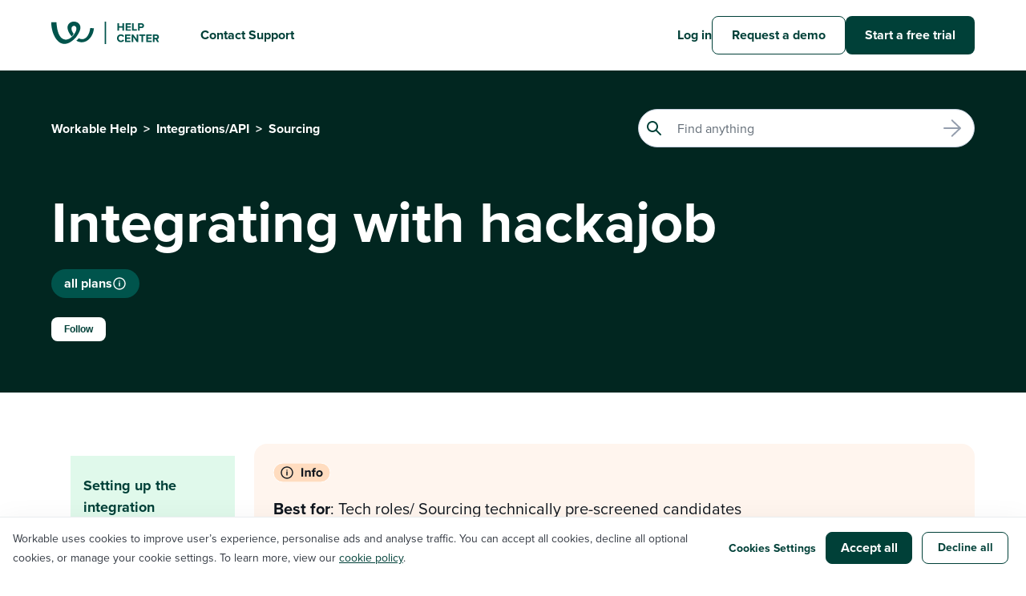

--- FILE ---
content_type: text/html; charset=utf-8
request_url: https://help.workable.com/hc/en-us/articles/360021698674-Integrating-with-hackajob
body_size: 7728
content:
<!DOCTYPE html>
<html dir="ltr" lang="en-US">
<head>
  <meta charset="utf-8" />
  <!-- v26878 -->


  <title>Integrating with hackajob &ndash; Workable Help</title>

  

  <meta name="description" content="Best for: Tech roles/ Sourcing technically pre-screened candidates  Regions: UK based companies only Features: Export candidates to..." /><meta property="og:image" content="https://help.workable.com/hc/theming_assets/01J05QB559EKYE6JNNC43ZKRWM" />
<meta property="og:type" content="website" />
<meta property="og:site_name" content="Workable Help" />
<meta property="og:title" content="Integrating with hackajob" />
<meta property="og:description" content="Best for: Tech roles/ Sourcing technically pre-screened candidates 
Regions: UK based companies only
Features: Export candidates to Workable 
Support: contact@hackajob.co, Chatbot available

Hackaj..." />
<meta property="og:url" content="https://help.workable.com/hc/en-us/articles/360021698674-Integrating-with-hackajob" />
<link rel="canonical" href="https://help.workable.com/hc/en-us/articles/360021698674-Integrating-with-hackajob">
<link rel="alternate" hreflang="en-us" href="https://help.workable.com/hc/en-us/articles/360021698674-Integrating-with-hackajob">
<link rel="alternate" hreflang="x-default" href="https://help.workable.com/hc/en-us/articles/360021698674-Integrating-with-hackajob">

  <link rel="stylesheet" href="//static.zdassets.com/hc/assets/application-f34d73e002337ab267a13449ad9d7955.css" media="all" id="stylesheet" />
  <link rel="stylesheet" type="text/css" href="/hc/theming_assets/931115/874278/style.css?digest=37498970460695">

  <link rel="icon" type="image/x-icon" href="/hc/theming_assets/01K6MJ482ZWFR85ZN7CZ2MZWNE">

    

  <meta content="width=device-width, initial-scale=1.0, maximum-scale=1.0, user-scalable=0" name="viewport" />
<!-- <link rel="stylesheet" href="https://use.typekit.net/isu1vjb.css"> -->
<link rel="stylesheet" href="https://use.typekit.net/djc6yfr.css">
<script type="text/javascript" src="https://cdn.statuspage.io/se-v2.js"></script>
<meta name="google-site-verification" content="Ps2JIdHi5xCDD8utHZwVf9_HYm-FKgg4zZMNB2gkrCA" />
<meta content="https://www.workable.com/static/images/workable_thumb.png" property="og:image">

<script src="https://code.jquery.com/jquery-3.7.1.min.js"
  integrity="sha256-/JqT3SQfawRcv/BIHPThkBvs0OEvtFFmqPF/lYI/Cxo=" crossorigin="anonymous"></script>

    
<!-- Google Tag Manager -->
<script>(function (w, d, s, l, i) {
    w[l] = w[l] || []; w[l].push({
      'gtm.start':
        new Date().getTime(), event: 'gtm.js'
    }); var f = d.getElementsByTagName(s)[0],
      j = d.createElement(s), dl = l != 'dataLayer' ? '&l=' + l : ''; j.async = true; j.src =
        'https://www.googletagmanager.com/gtm.js?id=' + i + dl; f.parentNode.insertBefore(j, f);
  })(window, document, 'script', 'dataLayer', 'GTM-5P7695C');</script>
<!-- End Google Tag Manager -->
<script type="text/javascript">
  window.zESettings = {
    webWidget: {
      analytics: true,
      color: {
        theme: '#00756A'
      },
      launcher: {
        chatLabel: {
          '*': 'Chat'
        }
      },
      contactForm: {
        suppress: true
      },
      talk: {
        suppress: true
      },
      answerBot: {
        suppress: true
      },
      chat: {
        hideWhenOffline: true,
        tags: ['helpcenter']
      }
    }
  };  
</script>
  
</head>
<body class="">
  
  
  

  <script type="text/javascript" src="https://fileshare.workable.com/js/external/SendSafelyZendesk.min.js"></script>
<!-- Google Tag Manager (noscript) -->
<noscript><iframe src="https://www.googletagmanager.com/ns.html?id=GTM-5P7695C" height="0" width="0"
    style="display:none;visibility:hidden"></iframe></noscript>
<!-- End Google Tag Manager (noscript) -->

<header class="header">
  <a href="#" class="cd-top">Top</a>
  <div class="container">
    <div class="logo">
      <a title="Home" href="/hc/en-us">
      <img src="/hc/theming_assets/01K6MJXTHG3XR78JFESRYC6BXJ" alt="Workable" width="170" height="32">
      </a>
      <a href="/hc/en-us/requests/new" class="header-link submit-a-request">Contact Support</a>
    </div>
    <div class="nav-wrapper">
      <span class="icon-menu"></span>
      <nav class="user-nav" id="user-nav">
        <a class="header-link header-link-hidden-desktop submit-a-request" href="/hc/en-us/requests/new">Contact Support</a>
        <a class="header-link header-link-hidden-desktop" href="//www.workable.com/demo" target="_blank">Request a demo</a>
        <a class="header-link header-link-hidden-desktop" href="//www.workable.com/free-trial" target="_blank">Start a free trial</a>
        
            <a class="sign-in" rel="nofollow" data-auth-action="signin" title="Opens a dialog" role="button" href="/hc/en-us/signin?return_to=https%3A%2F%2Fhelp.workable.com%2Fhc%2Fen-us%2Farticles%2F360021698674-Integrating-with-hackajob">
        			Log in
            </a>
        
      </nav>
      
      
      
        <a class="sign-in" rel="nofollow" data-auth-action="signin" title="Opens a dialog" role="button" href="/hc/en-us/signin?return_to=https%3A%2F%2Fhelp.workable.com%2Fhc%2Fen-us%2Farticles%2F360021698674-Integrating-with-hackajob">
        	Log in
        </a>
      
      <a class="fancy-btn fancy-btn-secondary nav-btn" href="//www.workable.com/demo" target="_blank">
        <span class="fancy-btn foreground">Request a demo</span>
        <span class="fancy-btn background-wrapper">
          <span class="fancy-btn background"></span>
        </span>
      </a>
      <a class="fancy-btn fancy-btn-primary nav-btn" href="//www.workable.com/free-trial" target="_blank">
        <span class="fancy-btn foreground">Start a free trial</span>
        <span class="fancy-btn background-wrapper">
          <span class="fancy-btn background"></span>
        </span>
      </a>
    </div>
  </div>
</header>

<!------------------------- UN-USED CODE SNIPPETS ------------------------->
<!--  -->


  <main role="main">
    <nav class="sub-nav">
  <div class="container">
    <nav aria-label="Current location">
  <ol class="breadcrumbs">
    
      <li>
        
          <a href="/hc/en-us">Workable Help</a>
        
      </li>
    
      <li>
        
          <a href="/hc/en-us/categories/21644515291031-Integrations-API">Integrations/API</a>
        
      </li>
    
      <li>
        
          <a href="/hc/en-us/sections/115003870887-Sourcing">Sourcing</a>
        
      </li>
    
  </ol>
</nav>

    <form role="search" class="sub-nav-search" data-search="" data-instant="true" autocomplete="off" action="/hc/en-us/search" accept-charset="UTF-8" method="get"><input type="hidden" name="utf8" value="&#x2713;" autocomplete="off" /><input type="search" name="query" id="query" placeholder="Search" autocomplete="off" aria-label="Search" />
<input type="submit" name="commit" value="Search" /></form>
  </div>
</nav>
<div class="page-header">
  <div class="container-divider"></div>
  <div class="container">
    <h1 title="Integrating with hackajob" class="margin-b-16">
      Integrating with hackajob
      
    </h1>
    <!-- ARTICLE LABELS - PLANS -->
    <ul class="article-label-list article-labels-flex">
      
      
        
      <li style="order: 2;" class="article-label-item label-all plans">
        all plans
        <a href="https://help.workable.com/hc/en-us/articles/1500000017821" target="_blank"
          title="What Workable plan and features do I have?">
          <img src="/hc/theming_assets/01K59E5PERS2KDG6772KFASPN6">
        </a>
      <li>
        
        
        
        
        
        
        
        
        
        
        
        
        
    </ul>
    <!-- ARTICLE LABELS - PLANS -->

    <div class="follow-btn"><div data-helper="subscribe" data-json="{&quot;item&quot;:&quot;article&quot;,&quot;url&quot;:&quot;/hc/en-us/articles/360021698674-Integrating-with-hackajob/subscription.json&quot;,&quot;follow_label&quot;:&quot;Follow&quot;,&quot;unfollow_label&quot;:&quot;Unfollow&quot;,&quot;following_label&quot;:&quot;Following&quot;,&quot;can_subscribe&quot;:true,&quot;is_subscribed&quot;:false}"></div></div>
  </div>
</div>

<div class="container">
  <div class="article-container" id="article-container">
    <article class="article">
      <div class="article-body">
        <section class="article-info">
          <div class="article-content">
            <div class="info-box">
<p><strong>Best for</strong>: Tech roles/ Sourcing technically pre-screened candidates </p>
<p><strong>Regions</strong>: UK based companies only</p>
<p><strong>Features</strong>: Export candidates to Workable </p>
<p><strong>Support</strong>: <a href="mailto:contact@hackajob.co" target="_blank" rel="noopener">contact@hackajob.co</a>, Chatbot available</p>
</div>
<p><a href="https://hackajob.co/" target="_blank" rel="noopener">Hackajob</a> is a sourcing platform that was created to revolutionize tech recruitment. It allows UK based companies to publish tech jobs and attract candidates with the specified skill set. Candidates can create their profile in hackajob in minutes, highlighting their expertise and expectations. </p>
<p>When you integrate Workable and hackajob, candidates from hackajob can be imported to a relevant job in Workable.</p>
<p> </p>
<h2 id="h_01HKYGAQ0QZ1B0DGTTCWFEAAS4">Setting up the integration</h2>
<p><strong>In your Workable account:</strong></p>
<ol>
<li class="li1"><span class="s1">Click your profile icon in the upper right, click on Settings and navigate to <a href="https://workable.com/backend/settings/integrations" target="_blank" rel="noopener">Integrations &gt; Apps</a></span></li>
<li class="li1"><span class="s1">Locate hackajob in the list of <strong>sourcing </strong>integrations and click on it</span></li>
<li class="li1">Click <strong>Generate Token </strong>and <strong>copy</strong> <strong>to clipboard</strong> the long string of numbers and letters <img src="/hc/article_attachments/360044330313" alt="partner_token.png">
</li>
</ol>
<p><strong>In your hackajob account:</strong></p>
<ol>
<li>Navigate to your <strong><a href="https://app.hackajob.co/settings" target="_blank" rel="noopener">hackajob settings page</a></strong>
</li>
<li><span style="font-weight: 400;">Paste the partner token in the API Key field in the <strong>Workable integration settings</strong></span></li>
<li><span style="font-weight: 400;">Click <strong>Connect</strong></span></li>
</ol>
<p> </p>
<h2 id="h_01HKYFRKRJKR2CTXH07KH6QNMJ">Configuring jobs &amp; stages in hackajob</h2>
<p><span style="font-weight: 400;">After enabling the integration, a green "Connected" status will be indicated and the "Configure The Integration" button will appear:</span></p>
<p class="wysiwyg-text-align-center"><span style="font-weight: 400;"><img src="/hc/article_attachments/360032054414" alt="hackajob.png"></span></p>
<p><span style="font-weight: 400;">Click this button in order to match each of your hackajob roles with Workable jobs, along with the pipeline stages between hackajob and Workable. </span></p>
<p> </p>
<h2 id="h_01HKYFRKRJ6573400GVEM0SV1A">Using the integration</h2>
<p>To export a candidate to Workable, start by clicking the <strong>Export profile</strong> option on the candidate profile. Then schedule an interview with the candidate via hackajob. When both these actions have been completed, the candidate will be exported to Workable, to a stage that corresponds to hackajob's  'Phone Interview - 1st Round' stage according to your settings.</p>
          </div>
          <div class="article-attachments">
            <ul class="attachments">
              
            </ul>
          </div>
        </section>
        <div class="content-tags">
          
        </div>
      </div>
      
      <footer>
        <div class="article-footer">
          <div class="article-share">
  <ul class="share">
    <li>
      <a href="https://www.facebook.com/share.php?title=Integrating+with+hackajob&u=https%3A%2F%2Fhelp.workable.com%2Fhc%2Fen-us%2Farticles%2F360021698674-Integrating-with-hackajob" class="share-facebook" aria-label="Facebook">
        <svg xmlns="http://www.w3.org/2000/svg" width="12" height="12" focusable="false" viewBox="0 0 12 12" aria-label="Share this page on Facebook">
          <path fill="currentColor" d="M6 0a6 6 0 01.813 11.945V7.63h1.552l.244-1.585H6.812v-.867c0-.658.214-1.242.827-1.242h.985V2.55c-.173-.024-.538-.075-1.23-.075-1.444 0-2.29.767-2.29 2.513v1.055H3.618v1.585h1.484v4.304A6.001 6.001 0 016 0z"/>
        </svg>
      </a>
    </li>
    <li>
      <a href="https://twitter.com/share?lang=en&text=Integrating+with+hackajob&url=https%3A%2F%2Fhelp.workable.com%2Fhc%2Fen-us%2Farticles%2F360021698674-Integrating-with-hackajob" class="share-twitter" aria-label="X Corp">
        <svg xmlns="http://www.w3.org/2000/svg" width="12" height="12" focusable="false" viewBox="0 0 12 12" aria-label="Share this page on X Corp">
          <path fill="currentColor" d="M.0763914 0 3.60864 0 6.75369 4.49755 10.5303 0 11.6586 0 7.18498 5.11431 12 12 8.46775 12 5.18346 7.30333 1.12825 12 0 12 4.7531 6.6879z"/>
        </svg>
      </a>
    </li>
    <li>
      <a href="https://www.linkedin.com/shareArticle?mini=true&source=Workable&title=Integrating+with+hackajob&url=https%3A%2F%2Fhelp.workable.com%2Fhc%2Fen-us%2Farticles%2F360021698674-Integrating-with-hackajob" class="share-linkedin" aria-label="LinkedIn">
        <svg xmlns="http://www.w3.org/2000/svg" width="12" height="12" focusable="false" viewBox="0 0 12 12" aria-label="Share this page on LinkedIn">
          <path fill="currentColor" d="M10.8 0A1.2 1.2 0 0112 1.2v9.6a1.2 1.2 0 01-1.2 1.2H1.2A1.2 1.2 0 010 10.8V1.2A1.2 1.2 0 011.2 0h9.6zM8.09 4.356a1.87 1.87 0 00-1.598.792l-.085.133h-.024v-.783H4.676v5.727h1.778V7.392c0-.747.142-1.47 1.068-1.47.913 0 .925.854.925 1.518v2.785h1.778V7.084l-.005-.325c-.05-1.38-.456-2.403-2.13-2.403zm-4.531.142h-1.78v5.727h1.78V4.498zm-.89-2.846a1.032 1.032 0 100 2.064 1.032 1.032 0 000-2.064z"/>
        </svg>
      </a>
    </li>
  </ul>

</div>
        </div>
        <div class="article-votes">
        <h3>Was this helpful?
          <div class="article-more-questions">Have more questions? <a href="/hc/en-us/requests/new">Submit a request</a></div>
        </h3>
        
          <div class="article-votes-controls" role="radiogroup">
            <button type="button" class="article-vote-up article-thumb-up" data-helper="vote" data-item="article" data-type="up" data-id="360021698674" data-upvote-count="1" data-vote-count="2" data-vote-sum="0" data-vote-url="/hc/en-us/articles/360021698674/vote" data-value="null" data-label="1 out of 2 found this helpful" data-selected-class="article-voted" aria-label="This article was helpful" aria-pressed="false">Yes</button> 
            <button type="button" class="article-vote-down article-thumb-down" data-helper="vote" data-item="article" data-type="down" data-id="360021698674" data-upvote-count="1" data-vote-count="2" data-vote-sum="0" data-vote-url="/hc/en-us/articles/360021698674/vote" data-value="null" data-label="1 out of 2 found this helpful" data-selected-class="article-voted" aria-label="This article was not helpful" aria-pressed="false">No</button>
          </div>
          <small class="article-votes-count">
            <span class="article-vote-label" data-helper="vote" data-item="article" data-type="label" data-id="360021698674" data-upvote-count="1" data-vote-count="2" data-vote-sum="0" data-vote-url="/hc/en-us/articles/360021698674/vote" data-value="null" data-label="1 out of 2 found this helpful">1 out of 2 found this helpful</span>
          </small>
        
       </div>
     </footer>
    </article>

    <section class="article-sidebar">
      <section class="section-articles collapsible-sidebar sticky">
        <div id="toc"></div>
      </section>
    </section>

  </div>
  <section class="article-relatives">
    <div class="article-list-wrapper">
      
  <section class="related-articles">
    
      <h2 class="related-articles-title">Related articles</h2>
    
    <ul>
      
        <li>
          <a href="/hc/en-us/related/click?data=[base64]%3D--08634512984abd0295cd27ffd779d40dc1ab1be1" rel="nofollow">Anonymized resume screening</a>
        </li>
      
        <li>
          <a href="/hc/en-us/related/click?data=BAh7CjobZGVzdGluYXRpb25fYXJ0aWNsZV9pZGwrCJoq%[base64]" rel="nofollow">Integrating with Toggl</a>
        </li>
      
        <li>
          <a href="/hc/en-us/related/click?data=BAh7CjobZGVzdGluYXRpb25fYXJ0aWNsZV9pZGwrCAbB3tJTADoYcmVmZXJyZXJfYXJ0aWNsZV9pZGwrCHIo99JTADoLbG9jYWxlSSIKZW4tdXMGOgZFVDoIdXJsSSI%2BL2hjL2VuLXVzL2FydGljbGVzLzM2MDAyMDA5OTMzNC1JbnRlZ3JhdGluZy13aXRoLUhpcmVmbGl4BjsIVDoJcmFua2kI--baac21db56883684b59442054eb63f1d022d4d49" rel="nofollow">Integrating with Hireflix</a>
        </li>
      
        <li>
          <a href="/hc/en-us/related/click?data=BAh7CjobZGVzdGluYXRpb25fYXJ0aWNsZV9pZGwrCNcZUscaADoYcmVmZXJyZXJfYXJ0aWNsZV9pZGwrCHIo99JTADoLbG9jYWxlSSIKZW4tdXMGOgZFVDoIdXJsSSI%2BL2hjL2VuLXVzL2FydGljbGVzLzExNTAxMzE5NjI0Ny1JbnRlZ3JhdGluZy13aXRoLUJhbWJvb0hSBjsIVDoJcmFua2kJ--9617465e894cfe8dcf79c1b703c63cb8c3e336ab" rel="nofollow">Integrating with BambooHR</a>
        </li>
      
        <li>
          <a href="/hc/en-us/related/click?data=[base64]%3D--09a0c7e8ea5e36e3219c7146c6319cb30950c0a1" rel="nofollow">Integrating with HackerRank</a>
        </li>
      
    </ul>
  </section>


    </div>
    <div class="article-list-wrapper">
      <div data-recent-articles></div>
    </div>
  </section>
</div>

  </main>

  <div class="container">
<footer class="footer">
  <div class="footer-inner">
    <div class="copyright">© Workable Technology Limited 2012-<script>document.write(new Date().getFullYear())</script></div>
    <div class="footer-links">
      
      <span>
        Not using Workable yet? 
     		<a href="https://www.workable.com/free-trial">Try for free</a>, or <a href="https://www.workable.com/demo">Talk to us</a>
      </span>
      
    	<span><a href="https://www.workable.com/privacy">Privacy Policy</a></span>
      <span><a href="#" class="hs-show-cookie-banner">Cookie Settings</a></span>
    	<span><a href="http://workable.statuspage.io" target="_blank" class="status_widget"> <span class="color-dot"></span>Workable status</a></span>
			<!--Not USED link<a title="Home" href="/hc/en-us">Workable Help</a>-->
      <div class="footer-language-selector">
        
      </div>
    </div>
  </div>
  
	<link rel="stylesheet" href="https://get.workable.com/hubfs/coded-files/cookie-banner-min.css" />
	<link rel="stylesheet" href="https://cdnjs.cloudflare.com/ajax/libs/slick-carousel/1.8.1/slick.css" />
  <link rel="stylesheet" href="https://cdnjs.cloudflare.com/ajax/libs/slick-carousel/1.8.1/slick-theme.css" />
  
  <script src="https://code.jquery.com/jquery-migrate-3.4.1.min.js"></script>
  
  <script src="https://6097ft0msqd5.statuspage.io/embed/script.js"></script>
	<!--  Loading jQuery  -->
  <script src=/hc/theming_assets/01J03J7B9JP4ZXZQGGE5EPK3HY></script>
  <script src=/hc/theming_assets/01J03J76QFRY6G15MJ4HTBFY99></script>
  <script src=/hc/theming_assets/01J03J7A8XC29H3QEHAA9SD5AD></script>
  <script src="/hc/theming_assets/01J03J7BM84P9MMW4KVTP3VN4N" type="text/javascript"></script>
  
  <script>
  	if(window.location.href.includes('/requests/new')){
    	const awardsImage = document.getElementById('footer-image-above');
      if (awardsImage && awardsImage.style) {
    		awardsImage.style.display = 'block';
    	}
    }
  </script>
</footer>
</div>


<!-- Screendesk Recorder for Zendesk -->
<script id="screen-recorder">(function(){window.addEventListener("load",function(){var t=document.createElement("script");t.type="text/javascript",t.async=!0,t.src="https://app.screendesk.io/embeds/zendesk/b6d158?bgcolor=004038",document.body.appendChild(t)});})();</script>


  <!-- / -->

  
  <script src="//static.zdassets.com/hc/assets/en-us.bbb3d4d87d0b571a9a1b.js"></script>
  

  <script type="text/javascript">
  /*

    Greetings sourcecode lurker!

    This is for internal Zendesk and legacy usage,
    we don't support or guarantee any of these values
    so please don't build stuff on top of them.

  */

  HelpCenter = {};
  HelpCenter.account = {"subdomain":"workable","environment":"production","name":"Workable"};
  HelpCenter.user = {"identifier":"da39a3ee5e6b4b0d3255bfef95601890afd80709","email":null,"name":"","role":"anonymous","avatar_url":"https://assets.zendesk.com/hc/assets/default_avatar.png","is_admin":false,"organizations":[],"groups":[]};
  HelpCenter.internal = {"asset_url":"//static.zdassets.com/hc/assets/","web_widget_asset_composer_url":"https://static.zdassets.com/ekr/snippet.js","current_session":{"locale":"en-us","csrf_token":"hc:hcobject:server:d0Ag-H3ZbxK9D6YJg1TQsYjdh7wqi2WmuBy8SC5Xs2KoMY-trbIjjOzrBBkogdst8lkRzj4ulmMNiYZakMVTrQ","shared_csrf_token":null},"usage_tracking":{"event":"article_viewed","data":"[base64]","url":"https://help.workable.com/hc/activity"},"current_record_id":"360021698674","current_record_url":"/hc/en-us/articles/360021698674-Integrating-with-hackajob","current_record_title":"Integrating with hackajob","current_text_direction":"ltr","current_brand_id":874278,"current_brand_name":"Workable","current_brand_url":"https://workable.zendesk.com","current_brand_active":true,"current_path":"/hc/en-us/articles/360021698674-Integrating-with-hackajob","show_autocomplete_breadcrumbs":true,"user_info_changing_enabled":false,"has_user_profiles_enabled":false,"has_end_user_attachments":true,"user_aliases_enabled":false,"has_anonymous_kb_voting":true,"has_multi_language_help_center":true,"show_at_mentions":false,"embeddables_config":{"embeddables_web_widget":true,"embeddables_help_center_auth_enabled":false,"embeddables_connect_ipms":false},"answer_bot_subdomain":"static","gather_plan_state":"subscribed","has_article_verification":true,"has_gather":true,"has_ckeditor":true,"has_community_enabled":false,"has_community_badges":true,"has_community_post_content_tagging":false,"has_gather_content_tags":true,"has_guide_content_tags":true,"has_user_segments":true,"has_answer_bot_web_form_enabled":true,"has_garden_modals":false,"theming_cookie_key":"hc-da39a3ee5e6b4b0d3255bfef95601890afd80709-2-preview","is_preview":false,"has_search_settings_in_plan":true,"theming_api_version":3,"theming_settings":{"color_1":"rgba(0, 64, 56, 1)","color_2":"rgba(255, 255, 255, 1)","color_3":"rgba(15, 22, 30, 1)","color_4":"rgba(0, 117, 106, 1)","color_5":"rgba(255, 255, 255, 1)","font_1":"'Helvetica Neue', Arial, Helvetica, sans-serif","font_2":"'Helvetica Neue', Arial, Helvetica, sans-serif","logo":"/hc/theming_assets/01J05QB559EKYE6JNNC43ZKRWM","favicon":"/hc/theming_assets/01K6MJ482ZWFR85ZN7CZ2MZWNE","homepage_background_image":"/hc/theming_assets/01J05QB61VD20DDX4ZE5F4RCEV","community_background_image":"/hc/theming_assets/01J05QB6J0A48CZDCQ83W886SF","community_image":"/hc/theming_assets/01J05QB71RXKR63ENETM2PF6CQ"},"has_pci_credit_card_custom_field":true,"help_center_restricted":false,"is_assuming_someone_else":false,"flash_messages":[],"user_photo_editing_enabled":true,"user_preferred_locale":"en-us","base_locale":"en-us","login_url":"https://workable.zendesk.com/access?brand_id=874278\u0026return_to=https%3A%2F%2Fhelp.workable.com%2Fhc%2Fen-us%2Farticles%2F360021698674-Integrating-with-hackajob","has_alternate_templates":true,"has_custom_statuses_enabled":true,"has_hc_generative_answers_setting_enabled":true,"has_generative_search_with_zgpt_enabled":false,"has_suggested_initial_questions_enabled":false,"has_guide_service_catalog":true,"has_service_catalog_search_poc":false,"has_service_catalog_itam":false,"has_csat_reverse_2_scale_in_mobile":false,"has_knowledge_navigation":false,"has_unified_navigation":false,"has_unified_navigation_eap_access":true,"has_csat_bet365_branding":false,"version":"v26878","dev_mode":false};
</script>

  
  
  <script src="//static.zdassets.com/hc/assets/hc_enduser-682eda7708c76e29eff22c6702975daf.js"></script>
  <script type="text/javascript" src="/hc/theming_assets/931115/874278/script.js?digest=37498970460695"></script>
  
</body>
</html>

--- FILE ---
content_type: text/css; charset=utf-8
request_url: https://help.workable.com/hc/theming_assets/931115/874278/style.css?digest=37498970460695
body_size: 25701
content:
@charset "UTF-8";

#preview-bar-container {
  display: none;
}

:root {
  --green-hover: #1fbc88;
  --green-100: #E0F9EB;
  --green-200: #7EDCAF;
  --green-600: #00665B;
  --green-700: #00544C;
  --green-800: #004038;
  --green-900: #012620;
  --neutral-200: #F6F8FC;
  --neutral-400: #DFE6F1;
  --neutral-600: #949EAD;
  --neutral-900: #0F161E;
  --orange-50: #FFF5EE;
  --orange-100: #FFEAD8;
  --orange-200: #FFDCBF;
  --neon-lime: #D5FF4D;
}


/***** Base *****/
* {
  box-sizing: border-box;
  -webkit-font-smoothing: antialiased;
  -moz-osx-font-smoothing: grayscale;
}

body {
  background-color: rgba(255, 255, 255, 1);
  color: rgba(15, 22, 30, 1);
  font-family: proxima-nova, 'helvetica', 'arial', sans-serif;
  font-size: 16px;
  font-weight: 400;
  line-height: 1.5;
  -webkit-font-smoothing: antialiased;
}


body > main {
  margin-top: 64px;
}

@media (min-width: 1024px) {
  body > main {
    margin-top: 0;
  }
}


h1, h2, h3, h4, h5, h6, input {
  font-family: proxima-nova, 'helvetica', 'arial', sans-serif;
  font-weight: 700;
  margin-top: 0;
  scroll-margin-top: 150px;
}

h1, .heading-1 {
  font-size: 72px;
  line-height: 88px;
}

@media (max-width: 800px) {
  h1, .heading-1 {
  font-size: 48px;
  line-height: 56px;
  }
}

.h1-small {
  font-size: 38px;
  line-height: 48px;
}

h2, heading-2 {
  font-size: 56px;
  line-height: 64px;
  font-weight: 700;
}

@media (max-width: 800px) {
  h2, .heading-2 {
  font-size: 40px;
  line-height: 48px;
  }
}

h3 {
  font-size: 24px;
  line-height: 40px;
}

@media(min-width:768px) {
  h3 {
    font-size: 32px;
    line-height: 100%;
  }
}

h4 {
  font-size: 20px;
  line-height: 33px;
}

p {
  font-size: 20px;
  line-height: 33px;
  margin: 0 0 24px 0;
}

.uppercase,
.uppercase-arrow {
  font-size: 11px;
  line-height: 16px;
  text-transform: uppercase;
  letter-spacing: 0.7px;
  font-weight: 700;
}

.uppercase-arrow {
	color: rgba(0, 64, 56, 1);
}

.uppercase-arrow:after {
  content: '';
  width: 8px;
  height: 8px;
  display: inline-block;
  background: url(/hc/theming_assets/01J03J7A243E1ZF2CMEG3PJT09) no-repeat center center;
  margin-left: 8px;
}

.uppercase-arrow:hover, .uppercase-arrow:active, .uppercase-arrow:focus{
  color: #18A369;
}

.article h4 { 
	font-weight: 700;
  color: var(--neutral-900);
}

a {
  color: rgba(0, 64, 56, 1);
  text-decoration: underline;
}

a:hover, a:active, a:focus {
  text-decoration: none;
}

.small-uppercase--bold {
  font-size: 14px !important;
  text-transform: uppercase;
  font-weight: 700;
}

input,
textarea {
  color: rgba(15, 22, 30, 1);
  font-size: 16px;
  line-height: 24px;
}

input {
  font-weight: 300;
  max-width: 100%;
  box-sizing: border-box;
  outline: none;
  transition: border .12s ease-in-out;
}

input:focus {
  border: 1px solid rgba(0, 64, 56, 1);
}

input[disabled] {
  background-color: #ddd;
}

select {
  -webkit-appearance: none;
  -moz-appearance: none;
  background: url('/hc/theming_assets/01K5BNZKNDY1XCEMW2BXYCN7BR') no-repeat #fff;
  background-position: right 10px center;
  border: 1px solid #ddd;
  border-radius: 4px;
  padding: 8px 30px 8px 10px;
  outline: none;
  color: #555;
  width: 100%;
  font-size: 14px;
}

select:focus {
  border: 1px solid rgba(0, 64, 56, 1);
}

select::-ms-expand {
  display: none;
}

textarea {
  border: 1px solid #C4CFDE;
  border-radius: 8px;
  resize: vertical;
  width: 100%;
  outline: none;
  padding: 10px;
}

textarea:focus {
  border: 1px solid #4385E0;
	box-shadow: 0px 0px 9px rgba(67, 133, 224, 0.3);
}

.margin-b-4 { margin-bottom: 4px; }
.margin-b-10 { margin-bottom: 10px; }
.margin-b-16 { margin-bottom: 16px; }
.margin-b-24 { margin-bottom: 24px; }
.margin-b-30 { margin-bottom: 30px; }
.margin-b-32 { margin-bottom: 32px; }
.margin-b-40 { margin-bottom: 40px; }
.margin-b-60 { margin-bottom: 60px; }
.margin-r-10 { margin-right: 10px; }

.container {
  max-width: 1250px;
  width: 100%;
  margin: 0 auto;
  padding: 0 5%;
}

@media (min-width: 1250px) {
  .container {
    padding: 0;
    width: 90%;
  }
}

ul {
  list-style: none;
  margin: 0;
  padding: 0;
}

.error-page {
  max-width: 1250px;
  margin: 0 auto;
  padding: 0 5%;
}

@media (min-width: 1250px) {
  .error-page {
    padding: 0;
    width: 90%;
  }
}

.dropdown-toggle::after {
  color: inherit;
}

/***** Buttons *****/
.button, [role="button"] {
  border: 1px solid rgba(0, 64, 56, 1);
  border-radius: 4px;
  color: rgba(0, 64, 56, 1);
  cursor: pointer;
  display: inline-block;
  font-size: 12px;
  line-height: 2.34;
  margin: 0;
  padding: 0 20px;
  text-align: center;
  transition: background-color .12s ease-in-out, border-color .12s ease-in-out, color .15s ease-in-out;
  user-select: none;
  white-space: nowrap;
  width: 100%;
  -webkit-touch-callout: none;
}

@media (min-width: 768px) {
  .button, [role="button"] {
    width: auto;
  }
}

.button::after, [role="button"]::after {
  color: rgba(0, 64, 56, 1);
}

.button:hover, .button:active, .button:focus, .button[aria-selected="true"], [role="button"]:hover, [role="button"]:active, [role="button"]:focus, [role="button"][aria-selected="true"] {
  background-color: rgba(0, 64, 56, 1);
  color: rgba(255, 255, 255, 1);
  text-decoration: none;
}

.button[aria-selected="true"]:hover, .button[aria-selected="true"]:focus, .button[aria-selected="true"]:active, [role="button"][aria-selected="true"]:hover, [role="button"][aria-selected="true"]:focus, [role="button"][aria-selected="true"]:active {
  background-color: #000;
  border-color: #000;
}

.button[data-disabled], [role="button"][data-disabled] {
  cursor: default;
}

.button-large, input[type="submit"] {
  background-color: var(--green-800);
  color: #ffffff;
  font-size: 18px;
  font-weight: 700;
  border: 0;
  border-radius: 8px;
  min-width: 130px;
  width: auto;
  height: 64px;
  padding: 8px 16px;
  transition: all 0.3s ease-out;
}


.sub-nav-search:after {
  position: relative;
  top: 19px;
  left: -32px;
}

  .button-large:after {
    opacity: 0;
  }

.button-large:hover:before {
    animation: arrow1 0.6s linear infinite;
    animation-iteration-count: 2;
}

.button-large:hover:after {
    animation: arrow2 0.6s linear infinite;
    animation-iteration-count: 2;
}

/* fancy buttons */

.fancy-btn {
  display: flex;
  align-items: center;
  font-size: 16px;
  line-height: 16px;
  font-weight: 700;
  border-radius: 8px;
  height: 48px;
  padding: 0;
  transition: all 0.3s ease-out;
  position: relative;
  text-decoration: none !important;
}

.fancy-btn-arrow {
  position: relative;
  gap: 8px;
  transition: color 0.3s ease;
  margin: 24px auto 0;
  max-width: fit-content;
}

.integrations-pill-ghost {
  position relative;
  max-width: fit-content;
}

.integrations-pill-ghost:after {
  content: '';
  width: 18px;
  height: 18px;
  background-image: url(/hc/theming_assets/01JXHGM1XS6GZC2B2J1NPNAZJ7);
  position: absolute;
  right: -24px;
}

@media (min-width: 992px) {
  .fancy-btn-arrow {
    margin: 0 auto;
  }
}

.fancy-btn .foreground {
  display: flex;
  align-items: center;
  position: relative;
  width: 100%;
  top: 0;
  color: #ffffff;
  background-color: var(--green-800);
  border-radius: 8px;
  padding: 16px 24px;
  height: 48px;
  text-align: center;
  text-wrap: nowrap;
  transition: transform 0.3s ease-out, background-color 0.3s ease-out;
  z-index: 1;
}

.fancy-btn-arrow .foreground {
  display: flex;
  gap: 8px;
}

.fancy-btn.fancy-btn--large, 
.fancy-btn.fancy-btn--large 
.foreground, 
.fancy-btn.fancy-btn--large .background-wrapper, 
.fancy-btn.fancy-btn--large .background {
  height: 64px;
}

.fancy-btn.fancy-btn-primary .foreground {
  color: #ffffff;
  background-color: var(--green-800);
}

.fancy-btn.fancy-btn-secondary .foreground {
  color: var(--green-800);
  background-color: #ffffff;
  border: 1px solid var(--green-800);
}

.fancy-btn .background-wrapper {
  position: absolute;
  inset: 0;
  display: block;
  overflow: hidden;
}

.fancy-btn .background {
  position: absolute;
  inset: 0;
  background: linear-gradient(90deg, #00f5dc, #d5ff4d 48.5%, #b773ff);
  border-radius: 8px;
  pointer-events: none;
  transition: all 0.3s ease-out;
  z-index: 0;
}

.fancy-btn:hover .foreground {
  transform: translateY(-8px);
}

.fancy-btn:hover .foreground {
  transform: translateY(-8px);
}

@media (max-width: 799px) {
  .nav-wrapper .fancy-btn {
    display: none;
  }
}

/* .search:hover:after,
.sub-nav-search:hover:after, */
.request-form footer:hover:before{
    animation: arrow3 0.8s linear infinite;
    animation-iteration-count: 2;
}

@keyframes arrow1 {
  0% {
    transform: translate3d(0, -50%, 0);
    opacity: 1;
  }

  100% {
    transform: translate3d(8px, -50%, 0);
    opacity: 0;
  }
}

@keyframes arrow2 {
  0% {
    transform: translate3d(-8px, -50%, 0);
    opacity: 0;
  }

  100% {
    transform: translate3d(0, -50%, 0);
    opacity: 1;
  }
}

@keyframes arrow3 {
  0% {
    transform: translate3d(-8px, -51%, 0);
    opacity: 0;
  }
  
  25% {
    transform: translate3d(-4px, -51%, 0);
    opacity: 0.5;
  }
  
  50% {
    transform: translate3d(0, -51%, 0);
    opacity: 1;
  }

  75% {
    transform: translate3d(4px, -51%, 0);
    opacity: 0.5;
  }
  
  100% {
    transform: translate3d(8px, -51%, 0);
    opacity: 0;
  }
}

.button-large[disabled], input[type="submit"][disabled] {
  background-color: #ddd;
}

.button-secondary {
  color: #314862;
  border: 1px solid #ddd;
  background-color: transparent;
}

.button-secondary:hover, .button-secondary:focus, .button-secondary:active {
  color: rgba(15, 22, 30, 1);
  border: 1px solid #ddd;
  background-color: #f7f7f7;
}

/***** Tables *****/
.table {
  width: 100%;
  table-layout: fixed;
  font-size: 16px;
}

@media (min-width: 768px) {
  .table {
    table-layout: auto;
  }
}

.table th,
.table th a {
  color: rgba(0, 64, 56, 1);
  font-size: 16px;
  font-weight: 600;
  text-align: left;
}

[dir="rtl"] .table th, [dir="rtl"]
.table th a {
  text-align: right;
}

.table tr {
  border-bottom: 1px solid #ddd;
  display: block;
  padding: 20px 0;
}

@media (min-width: 768px) {
  .table tr {
    display: table-row;
  }
}

.table td {
  display: block;
}

@media (min-width: 768px) {
  .table td {
    display: table-cell;
  }
}

@media (min-width: 1024px) {
  .table td, .table th {
    padding: 20px 30px;
  }
}

@media (min-width: 768px) {
  .table td, .table th {
    padding: 10px 20px;
    height: 60px;
  }
}

/***** Forms *****/
.form {
  max-width: 650px;
}

.form-field ~ .form-field {
  margin-top: 25px;
}

.form-field label {
  display: block;
  font-size: 14px;
  color: var(--neutral-600);
  font-weight: 700;
}

#screendesk_screen_recorder_frame, #sendsafely-dropzone {
  margin: 16px 0;
}

.form-field input {
  border: 0;
  border-bottom: 1px solid var(--neutral-600);
  background: transparent;
  padding: 10px;
  width: 100%;
  height: 32px;
}

.form-field input:focus {
  outline: none;
}

.form-field input[type="checkbox"] {
  width: auto;
}

.form-field .nesty-input {
  border-radius: 4px;
  height: 40px;
  line-height: 40px;
  outline: none;
  vertical-align: middle;
  font-size: 14px;
}

.form-field .nesty-input:focus {
  border: 1px solid rgba(0, 64, 56, 1);
  text-decoration: none;
}

.form-field textarea {
  vertical-align: middle;
}

.form-field input[type="checkbox"] + label {
  margin: 0 0 0 10px;
}

.form-field.required > label::after {
  content: "*";
  color: var(--neutral-600);
  margin-left: 6px;
}

.form-field p {
  color: #00a691;
  font-size: 12px;
  margin: 5px 0;
}

[data-loading="true"] input,
[data-loading="true"] textarea {
  background: transparent url("/hc/theming_assets/01J03J75F65QM3E5H7W60V1P1B") 99% 50% no-repeat;
  background-size: 16px 16px;
}

.form footer {
  margin-top: 0;
  padding-top: 40px;
  display: flex;
  flex-direction: column;
  position: relative;
}

.form footer a {
  color: #314862;
  cursor: pointer;
  margin-right: 15px;
}

.notification-error {
  background-color: rgba(255, 255, 255, 1) !important;
  border: none !important;
  color: #FF5E16 !important;
  font-family: proxima-nova, 'helvetica', 'arial', sans-serif;
  font-size: 16px;
  line-height: 24px;
  font-weight: 700;
  position: relative;
  padding: 12px 12px 12px 28px;
}

.notification-error::before {
  content: '' !important;
  position: absolute;
  top: 12px;
  left: 0px;
  width: 22px !important;
  height: 22px !important;
  border: none !important;
  background: url('/hc/theming_assets/01J03J77JYVZ6RJNMECXW43PMW') center center no-repeat;
  margin: 0 !important;
  border-radius: 0 !important;
}

.form .suggestion-list {
  font-size: 13px;
  margin-top: 30px;
}

.form .suggestion-list label {
  border-bottom: 1px solid #ddd;
  display: block;
  padding-bottom: 5px;
}

.form .suggestion-list li {
  padding: 10px 0;
}

.form .suggestion-list li a:visited {
  color: #000f0e;
}

/***** Header *****/
.header {
  background-color: #ffffff;
  margin: 0 auto;
  height: 64px;
  align-items: center;
  display: flex;
  position: fixed;
  top: 0;
  width: 100%;
  z-index: 10;
}

@media (min-width: 1024px) {
  .header {
    position: relative;
    height: 88px;
  }
}

.header .container {
  max-width: 1250px;
  width: 100%;
  position: relative;
  align-items: center;
  display: flex;
  justify-content: space-between;
}

.logo {
  display: flex;
  gap: 16px;
  align-items: center;
}

@media (min-width: 1250px) {
  .header .container {
    padding: 0;
    width: 90%;
  }
}

.logo img {
  height: 24px;
}

@media (min-width: 1024px) {
  .logo img {
  height: 32px;
  }
}

.user-nav {
  display: block;
  position: absolute;
  white-space: nowrap;
  transform: translateY(-68px);
  text-align: center;
  background-color: #fff;
  transition: transform 0.3s ease;
  width: 100%;
  left: 0;
}

.user-nav[aria-expanded="true"] {
  transform: translateY(108px);
}

@media(min-width:1024px) {
  .user-nav[aria-expanded="true"] {
  transform: translateY(88px);
}
}

.user-nav[aria-expanded="true"] > a {
  display: block;
  color: rgba(0, 64, 56, 1);
  margin: 20px;
}

.header-link-hidden-desktop {
  display: flex;
}

@media (min-width: 1024px) {
  .header-link-hidden-desktop {
    display: none !important;
  }
}

.nav-wrapper {
  display: flex; 
  justify-content: center;
  align-items: center;
  gap: 16px
}

.nav-wrapper a, .header-link {
  border: 0;
  display: none;
  font-size: 16px;
  line-height: 24px;
  font-weight: 700;
  margin:0;
  width: auto;
  padding: 0;
  text-decoration: none;
  transition: color 0.3s ease;
}

.header-link.submit-a-request {
  padding: 16px;
  transition: background-color 0.3s ease;
}

.header-link.submit-a-request:hover {
  background-color: #f6fefb;
}

.nav-wrapper a.login {
  padding-right: 0;
  margin: 0;
}

@media (min-width: 1024px) {
  .nav-wrapper a, .header-link {
    display: inline-block;
    color: rgba(0, 64, 56, 1);
  }
}

@media (max-width: 1024px) {
  .nav-wrapper a {
    margin: 0 5px 0 0;
    padding: 0;
    font-size: 14px;
  }
  
  .nav-wrapper #user #user-name {
    font-size: 0;
  }
}

[dir="rtl"] .nav-wrapper a {
  padding: 0 0 0 20px;
}

.nav-wrapper a:hover {
  color:  #00544c;
  background-color: transparent !important;
}

.nav-wrapper a.login:hover,
.nav-wrapper a.login:focus,
.nav-wrapper a.login:active {
	color:  #00544c;
  background: rgba(255, 255, 255, 1);
}

@media (max-width: 800px) {
  .nav-wrapper a.login {
    display: inline-block;
    color: rgba(0, 64, 56, 1);
    background: rgba(255, 255, 255, 1);
    float: left;
    margin-right: 10px;
    padding-right: 0;
  }
}

.nav-wrapper .icon-menu {
  display: flex;
  margin-right: 10px;
  color: var(--green-800);
  font-size: 24px;
  transition: all 0.3s ease;
}

.nav-wrapper:has(> #user-nav[aria-expanded="true"]) > .icon-menu::before {
  content: "\2715";
}

@media (max-width: 799px) {
  .submit-a-request {
    display: none;
  }
}

@media (min-width: 1024px) {
  .nav-wrapper .icon-menu{
    display: none;
  }
}

[dir="rtl"] .nav-wrapper .icon-menu {
  margin-left: 10px;
  margin-right: 0;
}

.dropdown-menu [role="menuitem"] {
  color: rgba(0, 117, 106, 1);
  text-decoration: none;
}

.dropdown-menu [role="menuitem"]:hover {
  background-color: transparent;
  color:  #00544c;
}

.nav-wrapper .dropdown-menu a { 
	text-transform: none;
	font-weight: 600;
}

/***** User info in header *****/
.user-info {
  display: inline-block;
}

.user-info .dropdown-toggle::after {
  display: none;
}

@media (min-width: 768px) {
  .user-info .dropdown-toggle::after {
    display: inline-block;
  }
}

.user-info > [role="button"] {
  border: 0;
  color: rgba(0, 64, 56, 1);
  min-width: 0;
  padding: 0;
  white-space: nowrap;
}

.user-info > [role="button"]:hover {
  color: #00544c;
  background-color: transparent;
  text-decoration: none;
}

.user-info > [role="button"]::after {
  color: rgba(0, 64, 56, 1);
  padding-right: 15px;
}

[dir="rtl"] .user-info > [role="button"]::after {
  padding-left: 15px;
  padding-right: 0;
}

#user #user-name {
  display: none;
  font-size: 16px;
}

@media (min-width: 768px) {
  #user #user-name {
    display: inline-block;
    font-weight: 700;
  }
}

#user #user-name:hover {
  text-decoration: none;
}

/***** User avatar *****/
.user-avatar {
  height: 25px;
  width: 25px;
  border-radius: 50%;
  display: inline-block;
  vertical-align: middle;
}

.avatar {
  display: inline-block;
  position: relative;
}

.avatar img {
  height: 40px;
  width: 40px;
}

.avatar .icon-agent::before {
  background-color: rgba(255, 255, 255, 1);
  border: 2px solid #fff;
  border-radius: 50%;
  bottom: -4px;
  color: rgba(0, 64, 56, 1);
  content: "\1F464";
  font-size: 14px;
  height: 14px;
  line-height: 14px;
  position: absolute;
  right: -2px;
  text-align: center;
  width: 14px;
}

/***** Footer *****/
.footer {
  background: #FFFFFF; 
  padding: 24px 0;
  border-top: 1px solid var(--neutral-400);
}

.footer__divider {
  border: 1px solid var(--neutral-400);
  margin: 0 auto;
}

.footer-inner {
  max-width: 1250px;
  margin: 0 auto;
  display: flex;
  flex: 1 0 100%;
  flex-direction: row;
  justify-content: space-between;
}

@media (max-width: 992px) {
  .footer-inner {
    flex-direction: column;
    align-items: center;
  }
}

.footer-inner a {
  color: var(--green-900);
  text-decoration: none;
}

.footer-inner a:hover,
.footer-inner a:active,
.footer-inner a:focus {
  text-decoration: underline;
}

.footer-links {
  text-align: center;
}

.footer-links > span {
  display: inline-block;
  margin-left: 16px;
}

@media (max-width: 768px) {
  
  .footer-links {
    display: flex;
    flex-direction: column;
  }
  
  .footer-links > span {
    margin: 0;
  }
  
  .footer-links > span:not(:nth-last-child(2)) {
  	margin-bottom: 24px;
  }
}

.copyright {
  text-align: center;
}

@media (max-width: 768px) {
  .copyright {
  	margin-bottom: 24px;
  }  
}

.footer-language-selector {
  color: #314862;
  display: inline-block;
  font-weight: 300;
}

/***** Breadcrumbs *****/
.breadcrumbs {
  margin: 0 0 15px 0;
  padding: 0;
}

@media (min-width: 768px) {
  .breadcrumbs {
    margin: 0;
  }
}

.breadcrumbs li {
  color: #ffffff;
  display: inline;
  font-size: 16px;
  line-height: 18px;
  font-weight: 700;
  max-width: 450px;
  overflow: hidden;
  text-overflow: ellipsis;
}

.breadcrumbs li + li::before {
  content: ">";
  color: #ffffff;
  margin: 0 4px;
}

.breadcrumbs li a {
  color: #ffffff;
  text-decoration: none;
}

.breadcrumbs li a:visited {
  color: #ffffff;
}

.breadcrumbs li a:hover {
  color: #ffffff;
}

/***** Search field *****/
.search {
  position: relative;
  display: flex;
  margin: 24px 0 48px;
}

.search input[type="search"] {
 	border: 1px solid var(--neutral-900);
  border-radius: 32px;
  box-sizing: border-box;
  color: #636D77;
  width :100% !important;
  height: 53px;
	padding: 0px 20px 0 40px;
    -webkit-appearance: none;
     -moz-appearance: none;
          appearance: none;
  background-color: #fff;
  width: 83.5%;
  float: left;
  font-size: 16px;
  line-height: 24px;
  text-indent: 32px;
}

input[type="search"]::-webkit-search-cancel-button {
  -webkit-appearance: none;
  appearance: none;
}

.search input[type="search"]::placeholder {
  color: var(--neutral-600);
  font-size: 18px;
  line-height: 28px;
  text-indent: 32px;
}

.search input[type="search"]::-moz-placeholder,
.search input[type="search"]:-moz-placeholder {
  line-height: 52px;
}

[dir="rtl"] .search input[type="search"] {
  padding-right: 40px;
  padding-left: 20px;
}

.search input[type="search"]:focus {
  color: rgba(15, 22, 30, 1);
}

.search:before {
  content: "\002315";
  position: absolute;
  top: 50%;
  left: 16px;
  transform: translateY(-50%) rotate(270deg);
  background-color: transparent;
  color: rgba(0, 64, 56, 1);
  font-size: 55px;
}

/* .search:after {
  content: "";
  width:24px;
  height: 24px;
  position: absolute;
  top: 50%;
  right: 16px;
  transform: translateY(-50%);
  background: url(/hc/theming_assets/01JXFBZK5EQGTB579G8XPH979G) no-repeat;

} */

[dir="rtl"] .search::before {
  right: 15px;
  left: auto;
}

.search input[type="submit"] {
  width: 15%;
  float: right;
  margin-left: 20px;
	background: rgba(0, 64, 56, 1) url(/hc/theming_assets/01J03J7AT1CWSM7G4C6VC9J8HA) no-repeat center right 15px;
}

@media (max-width: 920px) {
  .search input[type="search"] {
    width: calc(100% - 145px);
  }
  
  .search input[type="submit"] {
		width: auto;
    margin-left: 10px;
  }
}

.search-full input[type="search"] {
  border: 1px solid #e8e8e8;
}

.requests-table-toolbar .search input[type="search"] { 
  height: 53px;
  font-size: 14px;
  border-radius: 4px;
}

/***** Hero component *****/
.hero {
  background-color: var(--green-900);
  height: auto;
  min-height: 215px;
  padding: 40px 24px 48px;
  text-align: center;
  width: 100%;
  margin-bottom: 0 !important;
}

.hero-inner {
  max-width: 920px;
  margin: 0 auto;
  display: flex;
  flex-direction: column;
}

.hero-inner h1 {
	color: #ffffff;
  margin-bottom: 24px;
}

.page-header {
  display: flex;
  flex-direction: column;
  flex-wrap: wrap;
  justify-content: space-between;
  padding-bottom: 48px;
  margin-bottom: 48px;
  background: var(--green-900);
  color: #ffffff;
}

@media (min-width: 768px) {
  .page-header {
    padding-bottom: 64px;
    margin-bottom: 64px;
  }
}

.page-header .section-subscribe {
  flex-shrink: 0;
  margin-bottom: 10px;
}

.page-header h1 {
  flex-grow: 1;
  max-width: 952px;
  margin-bottom: 8px;
}

.page-header-description {
  word-break: break-word;
  margin: 16px 0 0;
}

.page-header-description em {
  font-style: normal;
}

@media (min-width: 1024px) {
  .page-header-description {
    flex-basis: 100%;
  }
}

.page-header .icon-lock::before {
  content: "\1F512";
  font-size: 20px;
  position: relative;
  left: -5px;
  vertical-align: baseline;
}

.sub-nav {
  padding: 32px 0;
  background: var(--green-900);
  color: #ffffff;
}

@media (min-width: 768px) { 
  .sub-nav { 
    margin-bottom: 0;
    padding: 48px 0;
  }
}

.sub-nav .container {
  display: flex;
  flex-direction: column;
  justify-content: space-between;
}

@media (min-width: 768px) {
  .sub-nav .container {
    align-items: baseline;
    flex-direction: row;
  }
}

.sub-nav-search {
  position: relative;
  display: flex;
}

@media(min-width: 768px) {
  .sub-nav-search {
    width: 100%;
    max-width: 420px;
  }
}

.sub-nav-search input[type="search"] {
  -webkit-appearance: none;
     -moz-appearance: none;
          appearance: none;
  background-color: #fff;
  width: 100%;
  height: 48px;
  border: 1px solid #C4CFDE;
  -webkit-box-sizing: border-box;
          box-sizing: border-box;
	border-radius: 100px;
  padding: 16px;
  font-size: 16px;
  line-height: 24px;
  text-indent: 32px;
}

.sub-nav-search:before {
  content: '';
  position: absolute;
  left: 8px;
  top: 50%;
  transform: translateY(-50%);
  background: url(/hc/theming_assets/01K58R362VRFJNSA30N1XAAWEN) no-repeat center center;
  width: 24px;
  height: 24px;
}

.sub-nav-search input[type="search"]::placeholder {
  font-size: 16px;
  line-height: 24px;
  color: #636D77;
  text-indent: 32px;
}

.sub-nav-search input[type="submit"] {
  position: absolute;
  right: 16px;
  top: 50%;
  transform: translateY(-50%);
  background: url(/hc/theming_assets/01K58QKNQE92DCQHWYBH32B0AG) no-repeat center center;
  min-width: 24px;
  height: 24px;
  width: 24px;
  padding: 0;
}

.search input,
.search input[type="search"]:focus {
  font-size: 16px;
  line-height: 24px;
}

.knowledge-base {
  padding-top: 60px;
}

@media (max-width: 767px) { .knowledge-base { padding-top: 30px; } }
  
.knowledge-base a:hover { color: #002925; }

/***** Boxes *****/

.flex-wrapper {
  display: flex;
  flex-wrap: wrap;
  gap: 16px;
}

.flex-wrapper-h-center {
  justify-content: center;
}

.flex-wrapper-v-center {
  align-items: center;
}

.box {
  color: #fff;
  flex: 1;
}

.box.box-outline {
  border: 1px solid;
  border-radius: 8px;
  padding: 32px 48px;
  text-align: left;
}

.box.box-outline ul {
  display: block;
  list-style-type: none;
  margin-top: 24px;
}

.box.box-outline ul li {
  display: block;
  margin-bottom: 16px;
}

.box.box-outline.box-outline--green {
  border-color: var(--green-600);
}

@media (max-width: 800px) {
  .box.box-outline.box-outline--green {
    flex-basis: 100%;
  }
}

.box.box-outline.box-outline--green .box__title {
  font-size: 24px;
  line-height: 28px;
  font-weight: 700;
  color: var(--green-200);
}

.box.box-outline.box-outline--green a {
  position: relative;
  max-width: fit-content;
  display: flex;
  gap: 8px;
  font-size: 16px;
  line-height: 16px;
  font-weight: 700;
  text-decoration: none;
  color: #ffffff;
  transition: color 0.3s ease;
}

.box.box-outline.box-outline--green a:after {
  content: '';
  position: absolute;
  right: -24px;
  width: 18px;
  height: 18px;
  background: url('/hc/theming_assets/01JXFHJ2HC4KZ11ZNZN6MAT1RB');
}

.box.box-outline.box-outline--green a:hover {
  color: var(--green-100);
}

.box.box-outline.box-outline--green a:hover:after  {
   background: url('/hc/theming_assets/01K6YT9SK24XDRDRNZPPY57P0K');
}

/***** Cards *****/

.space-96 {
  padding: 96px 0;
}

.space-64 {
  padding: 64px 0;
}

.space-48 {
  padding: 48px 0;
}

.space-t-32 {
  padding: 32px 0 0;
}

.card {
  display: flex;
  flex: 1;
  flex-direction: column;
  justify-content: space-between;
  padding: 32px;
  border-radius: 16px;
}

@media (max-width: 800px) {
  .card {
    flex-basis: 100%;
  }
}

.card__header {
  display: flex;
}

.card__icon {
  float: left;
  margin-right:16px;
}

.card__icon img {
  height: auto;
  display: block;
}

.card__text {
  flex: 1; 
  min-width: 0;
}

.card__title {
  font-size: 32px;
  line-height: 100%;
  font-weight: 700;
}

.card__subtitle {
  font-size: 18px;
  line-height: 28px;
  margin-top: 12px;
}

.card__link {
  margin-top: auto;
  padding-top: 48px;
}

.card__link-icon {
  display: flex;
}

.card__link a {
  position: relative;
  font-size: 16px;
  line-height: 16px;
  font-weight: 700;
  color: var(--green-800);
  text-decoration: none;
  display: flex;
  align-items: center;
  gap: 8px;
  transition: color 0.3s ease;
  width: fit-content;
}

.card__link a:after {
  content: '';
  width: 18px;
  height: 18px;
  background-image: url(/hc/theming_assets/01JXHGM1XS6GZC2B2J1NPNAZJ7);
  position: absolute;
  right: -24px;
}

.card__link a:hover {
  color: var(--green-hover);
}

.card__link a:hover:after {
  background-image: url(/hc/theming_assets/01K6YW6ZZNK0YK8APYJXYR14TD);
  width: 18px;
  height: 18px;
}

.bg--orange-50 {
  background: var(--orange-50);
}

.bg--orange-100 {
  background: var(--orange-100);
}

/***** Blocks *****/
/* Used in Homepage#categories and Community#topics */
.categories.blocks {
	margin-bottom: 60px;
}

.blocks-list {
  display: flex;
  flex-wrap: wrap;
  justify-content: flex-start;
  list-style: none;
  padding: 0;
}

@media (min-width: 768px) {
  .blocks-list {
    margin: 0 -1%;
  }
}

.blocks-item {
  position: relative;
  border: 1px solid #C4CFDE;
  border-radius: 16px;
  box-sizing: border-box;
  color: rgba(15, 22, 30, 1);
  display: flex;
  flex: 0 0 31%;
  flex-direction: column;
  justify-content: space-between;
  text-align: center;
  max-width: 100%;
  padding: 24px 30px;
  margin: 18px 1%;
  transition: all 0.3s ease-out;
}

.blocks-item--featured { 
  border: none;
  border-radius: 0px;
  flex: 1 0 31%;
  padding: 44px 0px;
  background-size: 99% 99%;
  background-repeat: no-repeat;
  background-position: center center;
  transition: all 0.3s ease-out;
}

.featured-block-inner {
  display: flex;
  width: 100%;
  max-width: 260px;
  margin: 0 auto;
}

.blocks-item--white-lilac {
  background-image: url(/hc/theming_assets/01J03J78K1KCFADZWX5406KDET);
}

.blocks-item--seashell {
  background-image: url(/hc/theming_assets/01J03J77AW2V8QR5JS31JWXEXV);
}

.blocks-item--lily-white {
  background-image: url(/hc/theming_assets/01J03J779J9ZJS8VM9EN1D3MZT);
}

@media (max-width: 767px) {
  .blocks-item,
  .blocks-item--featured{
    flex: 1 0 90%;
  }
}

.blocks-item:hover, .blocks-item:focus, .blocks-item:active {
  border-color: rgba(0, 64, 56, 1);
  box-shadow: 0px 5px 29px rgba(0, 0, 0, 0.1);
}

.blocks-item--featured:hover, .blocks-item--featured:focus, .blocks-item--featured:active {
  box-shadow: none;
}

.blocks-item .uppercase-arrow{
  margin-top: 24px;
  display: block;
}

.blocks-item:hover .uppercase-arrow{
  color: #18A369;
}

.blocks-item-internal {
  background-color: transparent;
  border: 1px solid #ddd;
}

.blocks-item-internal .icon-lock::before {
  content: "\1F512";
  font-size: 15px;
  bottom: 5px;
  position: relative;
}

.blocks-item-internal a {
  color: rgba(15, 22, 30, 1);
}

.blocks-item-link {
  color: rgba(0, 64, 56, 1);
  padding: 20px;
  text-decoration: none;
}

.blocks-item-link h3 { 
  color: rgba(15, 22, 30, 1);
  line-height: 100%;
  margin-bottom: 16px;
}

.blocks-item-link p { 
  font-size: 20px; 
  line-height: 24px;
  color: rgba(15, 22, 30, 1); 
  margin-top: 0;
}

.blocks-item-link img {
  border-radius: 16px;
}

.blocks-item-link:hover h3 {
  color: #002925;
}

.blocks-item-description {
  margin: 0;
}

/***** Homepage *****/

.section-space-64 {
  padding-top: 64px;
}

.section--white .section__title, .section--white .section__subtitle {
  color: var(--neutral-900);
}

.section__title {
  margin-bottom: 16px;
}

.section__subtitle {
  margin-bottom: 24px;
}

.integrations-pill {
  flex: 1;
  transition: color 0.3s ease;
}

.integrations-pill:hover {
  color: var(--green-hover);
}

.section--integrations .flex-wrapper {
  flex-direction: column;
}

@media (min-width: 992px) {
.section--integrations .flex-wrapper {
  flex-direction: row;
  }
}

.section--prefooter {
  position: relative;
  display: flex;
  justify-content: center;
  align-items: center;
  background: url("/hc/theming_assets/01K56HCGJETNFNT2E9SM53EYBP") no-repeat 0 0 transparent;
  background-size: cover;
  margin-top: 64px;
  padding: 64px 0;
}

.section--prefooter__text {
  position: relative;
  z-index: 2;
  display: flex;
  flex-direction: column;
  align-items: center;
  justify-content: center;
  text-align: center;
}

@media (min-width: 992px) {
  .section--prefooter {
    padding: 118px 0;
  }
  
  .section--prefooter__text {
      max-width: 50%;
  }
}

.section--prefooter__text p {
  font-size: 18px;
}

.section--prefooter__buttons {
  margin-top: 24px;
}

.section--prefooter__buttons .fancy-btn .foreground {
  border: 0 none;
}

/***** Promoted articles *****/
.articles h3 {
 	font-size: 26px;
  margin-bottom: 15px;
}

.articles h3 img {
  top: 2px;
  position: relative;
}

.promoted-articles {
  margin: 0 -15px;
  display: flex;
  flex-direction: column;
  flex-wrap: wrap;
}

@media (min-width: 1024px) {
  .promoted-articles {
    flex-direction: row;
  }
}

.promoted-articles-item {
  flex: 1 0 auto;
  margin: 0px 15px;
}

@media (min-width: 1024px) {
  .promoted-articles-item {
    align-self: flex-end;
    flex: 0 0 auto;
    width: calc(50% - 30px);
    
    /* Three columns on desktop */
  }
  [dir="rtl"] .promoted-articles-item {
    padding: 0 0 0 30px;
  }
}

.promoted-articles-item a {
  border-bottom: 1px solid #C4CFDE;
  color: rgba(0, 64, 56, 1);
  display: block;
  padding: 24px 0px;
  text-decoration: none;
  font-size: 20px;
  line-height: 24px;
}

.promoted-articles-item a:hover,
.promoted-articles-item a:active,
.promoted-articles-item a:focus {
  color:  #00544c;
}

.promoted-no-border a {
  border-bottom: none;
}

@media (max-width: 1024px) {
  .promoted-no-border a {
    border-bottom: 1px solid #C4CFDE;
  }
  .promoted-no-border:last-child a {
    border-bottom: none;
  }
}

/***** Community section in homepage *****/
.community {
  text-align: center;
}

.community-image {
  min-height: 300px;
  background-image: url(/hc/theming_assets/01J05QB71RXKR63ENETM2PF6CQ);
  background-position: center;
  background-repeat: no-repeat;
  max-width: 100%;
}

.community,
.activity {
  border-top: 1px solid #ddd;
  padding: 30px 0;
}

/***** Recent activity *****/
.recent-activity-header {
  margin-bottom: 10px;
  text-align: center;
}

.recent-activity-list {
  padding: 0;
}

.recent-activity-item {
  border-bottom: 1px solid #ddd;
  overflow: auto;
  padding: 20px 0;
}

.recent-activity-item-parent {
  font-size: 16px;
}

.recent-activity-item-parent, .recent-activity-item-link {
  margin: 6px 0;
  color: rgba(15, 22, 30, 1);
  display: inline-block;
  width: 100%;
}

@media (min-width: 768px) {
  .recent-activity-item-parent, .recent-activity-item-link {
    width: 70%;
    margin: 0;
  }
}

.recent-activity-item-link {
  font-size: 14px;
  font-weight: 300;
}

.recent-activity-item-meta {
  margin: 15px 0 0 0;
  float: none;
}

@media (min-width: 768px) {
  .recent-activity-item-meta {
    margin: 0;
    float: right;
  }
  [dir="rtl"] .recent-activity-item-meta {
    float: left;
  }
}

.recent-activity-item-time, .recent-activity-item-comment {
  color: #314862;
  display: inline-block;
  font-size: 13px;
  font-weight: 300;
}

.recent-activity-item-comment {
  padding-left: 5px;
}

[dir="rtl"] .recent-activity-item-comment {
  padding: 0 5px 0 0;
}

.recent-activity-item-comment::before {
  display: inline-block;
}

.recent-activity-item-comment span::before {
  color: rgba(0, 64, 56, 1);
  content: "\1F4AC";
  display: inline-block;
  font-size: 15px;
  padding-right: 3px;
  vertical-align: middle;
}

[dir="rtl"] .recent-activity-item-comment span::before {
  padding-left: 3px;
}

.recent-activity-controls {
  padding-top: 15px;
}

/***** Category pages *****/
.category-container {
  display: flex;
  justify-content: flex-end;
}

.category-content {
  flex: 1;
}

@media (min-width: 1024px) {
  .category-content {
    flex: 0 0 100%;
  }
}

.section-tree,
.section-tree-sub {
  display: flex;
  flex-wrap: wrap;
  justify-content: space-between;
  padding-bottom: 64px;
}

@media (min-width: 768px) {
  .section-tree {
    flex-direction: row;
  }
}

.section-tree .section {
  flex: initial;
}

.section-tree .section,
.section-tree-sub .section {
  margin-top: 48px;
}

@media (min-width: 768px) {
  .section-tree .section,
  .section-tree-sub .section {
    flex: 0 0 46%;
    /* Two columns for tablet and desktop. Leaving 5% separation between columns */
  }
}

.section-tree .icon-lock::before {
  vertical-align: baseline;
}

.section-tree-sub {
    margin-bottom: 30px;
}

.section-tree-title {
  font-weight: 700;
  margin-bottom: 24px;
}

.section-tree-title a {
  color: var(--green-900);
  text-decoration: none;
  font-weight: 700;
}

.see-all-articles {
  position: relative;
  display: block;
  color: var(--green-800);
  font-size: 16px;
  line-height: 16px;
  font-weight: 700;
  text-decoration: none;
  width: max-content;
  margin-top: 32px;
}

.see-all-articles:after {
  content: '';
  width: 16px;
  height: 16px;
  background: url('/hc/theming_assets/01JXHGM1XS6GZC2B2J1NPNAZJ7');
  background-repeat: no-repeat;
  position: absolute;
  top: 50%;
  transform: translateY(-50%);
  right: -32px;
}

.see-all-articles:hover {
 color: var(--green-700);
}

.article-list,
.article-list-wrapper{
  width: 100%;
}

@media (min-width: 768px) {
  .article-list-wrapper {
  	width: 50%;
  }
}

.article-relatives {
  border-top: 1px solid var(--neutral-600);
}

.article-list-item,
.section-list-item,
.article-relatives li, {
  font-size: 18px;
  padding: 8px 0 0;
  text-decoration: underline;
  width: fit-content;
}

.article-list-item a,
.section-list-item a,
.article-relatives li a,
#toc li a,
#toc2 li a{
  color: var(--green-800);
  font-size: 18px;
}

#toc .tocify-subheader, 
#toc2 .tocify.subheader {
  margin-left: 16px;
}

#toc .tocify-subheader li a, 
#toc2 .tocify-subheader li a {
  font-weight: 400;
  padding: 8px 16px;
  margin-bottom: 16px;
}

.article-list-item {
  width: fit-content;
}

.article-list-item.article-promoted {
  position: relative;
  margin-right: 8px;
}

.article-list-item.article-promoted::after {
  content: '';
  position: absolute;
  top: 50%;
  transform: translateY(-50%);
  right: -32px;
  width: 24px;
  height: 24px;
  border-radius: 8px;
  background: url('/hc/theming_assets/01K58VHR7KYGFG2MCFHCNQZN0X') no-repeat center center;
}

.article-relatives a {
  text-decoration: underline;
}

.article-list-item a:hover,
.section-list-item a:hover,
.article-relatives a:hover{ color: var(--green-hover); }

#toc, #toc2 {
  padding: 0 24px;
}

#toc2 ul ul {
  padding-left: 20px;
  border-bottom: 1px solid #C4CFDE;
}

#toc li,
#toc2 li {
  font-size: 20px;
  font-weight: 700;
  color: var(--green-800);
}

#toc li a,
#toc2 li a {
  display: block;
  text-decoration: none;
  padding: 24px 16px;
  transition: background-color 0.3s ease;
}

#toc .active a,
#toc2 .active a {
  background-color: var(--green-100);
}

.icon-star::before {
  color: rgba(0, 64, 56, 1);
  font-size: 18px;
}

.label-pro {
  background: url("/hc/theming_assets/01J03J7D178KDVAMQ8YVB2SEG2") no-repeat 0 0 transparent;
  display: inline-block;
  vertical-align: middle;
  width: 32px;
  height: 17px;
  margin-left: 7px;
  text-indent: -5000px;
}

.video-icon {
  position: relative;
  top: 4px;
  left: 8px;
}  

/***** Section pages *****/
.section-container {
  display: flex;
  justify-content: flex-end;
}

.section-content {
  flex: 1;
  padding-bottom: 64px;
}

.section-subscribe .dropdown-toggle::after {
  display: none;
}

/***** Article *****/
.article {
  /*
  * The article grid is defined this way to optimize readability:
  * Sidebar | Content | Free space
  * 17%     | 66%     | 17%
  */
  flex: 1 0 auto;
  padding-bottom: 48px;
}

@media (min-width: 1024px) {
  .article {
    flex: 1 0 66%;
    max-width: 78%;
    min-width: 640px;
  }
}

.article-container {
  display: flex;
  flex-direction: column-reverse;
}

.article-container-nosidebar {
  display: block;
}

@media (min-width: 1024px) {
  .article-container {
    flex-direction: row-reverse;
  }
}

.article-header {
  align-items: flex-start;
  display: flex;
  flex-direction: column;
  flex-wrap: wrap;
  justify-content: space-between;
  margin-bottom: 0;
  margin-top: 20px;
}

@media (min-width: 768px) {
  .article-header {
    flex-direction: row;
    margin-top: 0;
  }
}

.article > footer { font-size: 14px; }

.article-author {
  display: none;
  margin-bottom: 10px;
}

.article-subscribe { display: none; }

.article-label-list {
  display: block;
  margin-bottom: 24px;
}

/* Label used on homepage tiles */
.category-label-item {
  position: absolute;
  top: 22px;
  right: 22px;
  width: 48px;
  height: 24px;
  border-radius: 8px;
  padding: 4px 10px;
  background: #d6d6f3;
  font-size: 11px;
  line-height: 16px;
  font-weight: 700;
  text-transform: uppercase;
  color: #333e49;
}

.article-label-item {
  display: flex;
  align-items: center;
  justify-content: center;
  gap: 8px;
  width: fit-content;
  background: var(--green-700);
  color: #ffffff;
  padding: 8px 16px;
  border-radius: 50px;
  font-size: 16px;
  line-height: 20px;
  font-weight: 700;
  margin: 8px 8px 0 0;
}

.article-label-item img {
  display: block;
  width: 18px;
  height: 18px;
}

@media (min-width: 768px) {
  .article-title {
    flex-basis: 100%;
    font-weight: 600;
    font-size: 38px;
    /* Take entire row */
  }
}

.article-title .icon-lock::before {
  content: "\1F512";
  font-size: 20px;
  position: relative;
  left: -5px;
  vertical-align: baseline;
}

.article [role="button"] {
  flex-shrink: 0;
  /*Avoid collapsing elements in Safari (https://github.com/philipwalton/flexbugs#1-minimum-content-sizing-of-flex-items-not-honored)*/
  width: 100%;
}

@media (min-width: 768px) {
  .article [role="button"] {
    width: auto;
  }
}

.article-info {
  max-width: 100%;
}

.article-meta {
  display: inline-block;
  margin-left: 10px;
  vertical-align: middle;
}

.article-body {
  font-size: 20px;
  line-height: 33px;
  padding-bottom: 55px;
}

.article-body img {
  height: auto;
  max-width: 100%;
}

.article-body ul {
  padding-left: 20px;
  list-style-position: outside;
  margin: 0 0 20px 30px;
}

.article-body ul li ol,
.article-body ul li ul,
.article-body ol li ul,
.article-body ol li ol {
  margin-top: 10px;
}

.article-body li {
  margin-bottom: 8px;
}

.article-body li p {
  margin: 0 ;
}


.article-body ol {
  list-style: none;
  padding: 0;
}

.article-body ol > li {
  position: relative;
  padding-left: 40px;
  counter-increment: item;
}

.article-body ol > li > ul {
  margin-left: 10px;
}

.article-body ol > li::before {
	content: counter(item) "  "; 
  position: absolute;
  top: 4px;
  left: 0;
  width: 24px;
  height: 24px;
  border-radius: 50%;
  background-color: var(--green-800);
  color: #fff;
  text-align: center;
  line-height: 24px;
  font-size: 14px;
  font-weight: bold;
}


[dir="rtl"] .article-body ul, [dir="rtl"] .article-body ol {
  padding-right: 20px;
  padding-left: 0;
  margin-left: 0;
  margin-right: 20px;
}

.article-body ul > ul, .article-body ol > ol, .article-body ol > ul, .article-body ul > ol {
  margin: 0;
}

.article-body ul {
  list-style-type: disc;
}

.article-more-questions, article-more-questions a {
  font-size: 16px;
  font-weight: 400;
}

.article-body a,
.article-more-questions a{
  color: var(--green-700);
}

.article-body a:hover,
.article-more-questions a:hover{
  color: #00544c;
  text-decoration: underline;
}

.article-body code {
  background: #f7f7f7;
  border: 1px solid #ddd;
  border-radius: 3px;
  padding: 0 5px;
  margin: 0 2px;
}

.article-body pre {
  background: #f7f7f7;
  border: 1px solid #ddd;
  border-radius: 3px;
  padding: 10px 15px;
  overflow: auto;
  white-space: pre;
}

.article-body blockquote {
  border-left: 1px solid #ddd;
  color: #314862;
  font-style: italic;
  padding: 0 15px;
}

.article-body > p:last-child {
  margin-bottom: 0;
}

.article-content {
  line-height: 1.6;
  margin: 0 0 40px 0;
  word-wrap: break-word;
}

.article-footer {
  align-items: center;
  display: flex;
  justify-content: space-between;
  padding-bottom: 20px;
  display: none;
}

.article-comment-count {
  color: #314862;
  font-weight: 300;
}

.article-comment-count:hover {
  text-decoration: none;
}

.article-comment-count .icon-comments {
  color: rgba(0, 64, 56, 1);
  content: "\1F4AC";
  display: inline-block;
  font-size: 18px;
  padding: 5px;
}

.article-sidebar {
  position: sticky;
  top: 88px;
  z-index: 9;
  margin-bottom: 48px;
}

.article-sidebar .section-articles.collapsible-sidebar.sticky{
  display: none;
}

.mobile-toc {
  position: relative;
  margin-bottom: 32px;
  border: 1px solid var(--green-800);
  border-radius: 8px;
  padding: 16px;
  font-size: 16px;
  font-weight: 700;
  color: var(--green-800);
  background-color: #ffffff;
  -webkit-appearance: none;
  appearance: none;
}

@media (min-width: 1024px) {
  .article-sidebar {
    border: 0;
    flex: 0 0 22%;
    height: auto;
    margin-top: 15px;
    display: block;
  }
  
 .article-sidebar .section-articles.collapsible-sidebar.sticky {
    display: block;
  }
  
  .mobile-toc {
    display: none;
  }
}

.article-relatives {
  display: flex;
  flex-direction: column;
  padding: 32px 0 48px;
}

.article-relatives ul li {
  padding-top: 6px;
}

.article-relatives > * {
  flex: 1 0 auto;
  margin-right: 0;
}

.article-relatives > *:last-child {
  margin: 0;
}

@media (min-width: 768px) {
  .article-relatives > * {
    margin-right: 20px;
  }
  .article-relatives {
    flex-direction: row;
  }
}

.related-articles {
	margin-bottom: 20px;
  padding-bottom: 30px;
}

.recent-articles-title,
.related-articles-title {
  margin-bottom: 8px;
  font-size: 24px;
}

.article-votes {
  background: var(--orange-50);
  border-radius: 16px;
  padding: 16px;
  text-align: center;
}

.article-votes h3 {
  margin-bottom: 0;
}

@media(min-width: 1024px) {
  .article-votes {
    display: flex;
    flex-wrap: wrap;
    gap: 16px;
    align-items: center;
    justify-content: space-between;
    text-align: left;
  }
}

.article-votes-count { display: none; }

.article-vote:hover::before, .article-vote:hover::after, .article-vote[aria-selected="true"]::before, .article-vote[aria-selected="true"]::after {
  color: rgba(255, 255, 255, 1);
}

.article-votes-question { 
  font-weight: 500; 
  display: block;
  margin-bottom: 10px;
}

.article-thumb-up {
  content: '';
  background: url("/hc/theming_assets/01K6WCH8ZMBSWGA1G2SWFVQM91") no-repeat transparent;
  display: inline-block;
  width: 120px;
  height: 70px;
  text-indent: -5000px;
  border: none;
  cursor: pointer;
}

.article-thumb-up.article-voted {
	content: '';
  background: url("/hc/theming_assets/01K6WCH66W3AB5C4ASSQ078HWH") no-repeat transparent;
  display: inline-block;
  width: 120px;
  height: 70px;
}
  
.article-thumb-down {
  content: '';
  background: url("/hc/theming_assets/01K6WCH7K1BS8JGGHVRM6G5N16") no-repeat transparent;
  display: inline-block;
  width: 70px;
  height: 70px;
  text-indent: -5000px;
  border: none;
  cursor: pointer;
}

.article-thumb-down.article-voted {
  content: '';
  background: url("/hc/theming_assets/01K6WCH4VBYGZM607ZKAX8KA7R") no-repeat transparent;
  display: inline-block;
  width: 70px;
  height: 70px;
}

.article-more-questions {
  font-size: 16px;
  margin: 8px 0 16px;
}

.article-return-to-top {
  border-top: 1px solid #ddd;
}

@media (min-width: 1024px) {
  .article-return-to-top {
    display: none;
  }
}

.article-return-to-top a {
  color: rgba(15, 22, 30, 1);
  display: block;
  padding: 20px 0;
}

.article-return-to-top a:hover, .article-return-to-top a:focus {
  text-decoration: none;
}

.article-return-to-top .icon-arrow-up::before {
  font-size: 16px;
  margin-left: 5px;
}

[dir="rtl"] .article-return-to-top .icon-arrow-up::before {
  margin-right: 10px;
}

.article-unsubscribe {
  background-color: rgba(0, 64, 56, 1);
  color: rgba(255, 255, 255, 1);
  text-decoration: none;
}

.article-unsubscribe:hover {
  background-color: #000;
  border-color: #000;
}

.sidenav-item {
  display: block;
  padding: 8px 10px 8px 8px;
  margin-bottom:4px; 
  margin-top:4px;
  font-size: 16px;
  text-decoration: none;
  color: rgba(0, 117, 106, 1);
}

.sticky {
  display: block;
  position: -webkit-sticky;
  position: sticky;
  top: 10px;
  z-index: 2;
}

.sidenav-item.current-article { font-weight: bold; }

.sidenav-item:hover { color: #00544c; }

/* Content tags */
.content-tags {
  padding: 15px 0;
}

.content-tags > h4 {
  margin: 0 0 10px;
  color: #333E49;
}

.content-tags-list,
.article-body .content-tags-list {
  margin: 0 -17px;
  padding: 0;
  display: flex;
  flex-wrap: wrap;
  list-style: none;
}

.content-tags-item,
.article-body .content-tags-item {
	padding: 0px 10px;
  position: relative;
  margin: 3px 0;
}

.content-tags-item a {
  padding: 0 7px;
  display: inline-block;
}

.content-tags-item:last-child:after {
	display: none;
}

.content-tags-item:after {
	content: "";
  position: absolute;
  top: 0;
  right: 0;
  width: 1px;
  height: 100%;
  background-color: #C4CFDE;
}

/***** Attachments *****/
/* Styles attachments inside posts, articles and comments */
.attachments .attachment-item {
  padding-left: 20px;
  position: relative;
  margin-bottom: 10px;
}

.attachments .attachment-item:last-child {
  margin-bottom: 0;
}

.attachments .attachment-item::before {
  color: rgba(15, 22, 30, 1);
  content: "\1F4CE";
  font-size: 15px;
  left: 0;
  position: absolute;
  top: 5px;
}

[dir="rtl"] .attachments .attachment-item {
  padding-left: 0;
  padding-right: 20px;
}

[dir="rtl"] .attachments .attachment-item::before {
  left: auto;
  right: 0;
}

.upload-dropzone {
  border: 2px dotted #88929E;
	border-radius: 8px;
  height: 64px;
}

.upload-dropzone span,
.upload-dropzone a{
  font-size: 16px;
  line-height: 24px;
  color: rgba(15, 22, 30, 1);
  margin-top: 8px;
}

/***** Social share links *****/
.share {
  padding: 0;
  white-space: nowrap;
}

.share li, .share a {
  display: inline-block;
}

.share a {
  border-radius: 50%;
  height: 25px;
  line-height: 25px;
  overflow: hidden;
  width: 25px;
}

.share a::before {
  color: #314862;
  display: block;
  font-size: 23px;
  text-align: center;
  width: 100%;
}

.share a:hover {
  text-decoration: none;
}

.share a:hover::before {
  color: rgba(0, 64, 56, 1);
}

.share-twitter::before {
  content: "\e901";
}

.share-facebook::before {
  content: "\e903";
}

.share-linkedin::before {
  content: "\e900";
}

.share-googleplus::before {
  content: "\e902";
}

/***** Comments *****/
/* Styles comments inside articles, posts and requests */
.comment {
  border-bottom: 1px solid #ddd;
  padding: 20px 0;
}

.comment-heading {
  margin-bottom: 5px;
  margin-top: 0;
}

.comment-overview {
  border-bottom: 1px solid #ddd;
  border-top: 1px solid #ddd;
  padding: 20px 0;
}

.comment-overview p {
  margin-top: 0;
}

.comment-callout {
  color: #314862;
  display: inline-block;
  font-weight: 300;
  font-size: 13px;
  margin-bottom: 0;
}

.comment-callout a {
  color: rgba(0, 64, 56, 1);
}

.comment-sorter {
  display: inline-block;
  float: right;
}

.comment-sorter a {
  color: #314862;
  font-weight: 300;
  font-size: 13px;
  text-decoration: none;
}

[dir="rtl"] .comment-sorter {
  float: left;
}

.comment-wrapper {
  display: flex;
  position: relative;
}

.comment-wrapper.comment-official {
  border: 1px solid rgba(0, 64, 56, 1);
  padding: 40px 20px 20px;
}

@media (min-width: 768px) {
  .comment-wrapper.comment-official {
    padding-top: 20px;
  }
}

.comment-info {
  min-width: 0;
  padding-right: 20px;
  width: 100%;
}

[dir="rtl"] .comment-info {
  padding-right: 0;
  padding-left: 20px;
}

.comment-author {
  align-items: flex-end;
  display: flex;
  flex-wrap: wrap;
  margin-bottom: 20px;
}

@media (min-width: 768px) {
  .comment-author {
    justify-content: space-between;
  }
}

.comment-avatar {
  margin-right: 10px;
}

[dir="rtl"] .comment-avatar {
  margin-left: 10px;
  margin-right: 0;
}

.comment-meta {
  flex: 1 0 auto;
}

.comment-labels {
  flex-basis: 100%;
}

@media (min-width: 768px) {
  .comment-labels {
    flex-basis: auto;
  }
}

.comment .status-label:not(.status-label-official) {
  margin-top: 10px;
}

@media (min-width: 768px) {
  .comment .status-label:not(.status-label-official) {
    margin-top: 0;
  }
}

.comment-form {
  display: flex;
  padding-top: 30px;
  word-wrap: break-word;
}

.comment-container {
  width: 100%;
}

.comment-form-controls {
  display: none;
  margin-top: 10px;
  text-align: left;
}

@media (min-width: 768px) {
  [dir="ltr"] .comment-form-controls {
    text-align: right;
  }
}

.comment-form-controls input[type="submit"] {
  margin-top: 15px;
}

@media (min-width: 1024px) {
  .comment-form-controls input[type="submit"] {
    margin-left: 15px;
  }
  [dir="rtl"] .comment-form-controls input[type="submit"] {
    margin-left: 0;
    margin-right: 15px;
  }
}

.comment-form-controls input[type="checkbox"] {
  margin-right: 5px;
}

.comment-form-controls input[type="checkbox"] [dir="rtl"] {
  margin-left: 5px;
}

.comment-ccs {
  display: none;
}

.comment-ccs + textarea {
  margin-top: 10px;
}

.comment-attachments {
  margin-top: 10px;
}

.comment-attachments a {
  color: rgba(0, 64, 56, 1);
}

.comment-body {
  -moz-hyphens: auto;
  -ms-hyphens: auto;
  -webkit-hyphens: auto;
  word-break: break-word;
  font-family: 'Helvetica Neue', Arial, Helvetica, sans-serif;
  line-height: 1.6;
}

.comment-body img {
  height: auto;
  max-width: 100%;
}

.comment-body ul, .comment-body ol {
  padding-left: 20px;
  list-style-position: outside;
  margin: 20px 0 20px 20px;
}

[dir="rtl"] .comment-body ul, [dir="rtl"] .comment-body ol {
  padding-right: 20px;
  padding-left: 0;
  margin-left: 0;
  margin-right: 20px;
}

.comment-body ul > ul, .comment-body ol > ol, .comment-body ol > ul, .comment-body ul > ol {
  margin: 0;
}

.comment-body ul {
  list-style-type: disc;
}

.comment-body a:visited {
  color: #000f0e;
}

.comment-body code {
  background: #f7f7f7;
  border: 1px solid #ddd;
  border-radius: 3px;
  padding: 0 5px;
  margin: 0 2px;
}

.comment-body pre {
  background: #f7f7f7;
  border: 1px solid #ddd;
  border-radius: 3px;
  padding: 10px 15px;
  overflow: auto;
  white-space: pre;
}

.comment-body blockquote {
  border-left: 1px solid #ddd;
  color: #314862;
  font-style: italic;
  padding: 0 15px;
}

.comment-mark-as-solved {
  display: inline-block;
}

/***** Vote *****/
/* Used in article comments, post comments and post */
.vote {
  display: inline-block;
  text-align: center;
  width: 35px;
}

.vote a {
  outline: none;
}

.vote a:active, .vote a:hover, .vote a:focus {
  text-decoration: none;
}

.vote-sum {
  color: #314862;
  display: block;
  margin: 3px 0;
}

[dir="rtl"] .vote-sum {
  direction: ltr;
  unicode-bidi: bidi-override;
}

.vote-up:hover::before,
.vote-down:hover::before {
  color: rgba(0, 64, 56, 1);
}

.vote-up::before, .vote-down::before {
  color: #314862;
  font-size: 24px;
}

.vote-up::before {
  content: "\2B06";
}

.vote-down::before {
  content: "\2B07";
}

.vote-voted::before {
  color: rgba(0, 64, 56, 1);
}

.vote-voted:hover::before {
  color: #000;
}

/***** Actions *****/
/* Styles admin and en user actions(edit, delete, change status) in comments and posts */
.actions {
  text-align: center;
  flex-shrink: 0;
  /*Avoid collapsing elements in Safari*/
}

.actions .dropdown-toggle {
  font-size: 0;
  margin: 15px 0;
}

.actions .dropdown-toggle:hover::before, .actions .dropdown-toggle:focus::before, .actions .dropdown-toggle:active::before {
  background-color: #f7f7f7;
}

.actions .dropdown-toggle::before {
  background-color: transparent;
  border-radius: 50%;
  color: #314862;
  content: "\2699";
  display: block;
  font-size: 13px;
  margin: auto;
  padding: 5px;
}

/***** Community *****/
.community-hero {
  background-image: url(/hc/theming_assets/01J05QB6J0A48CZDCQ83W886SF);
  margin-bottom: 10px;
}

.community-footer {
  padding-top: 50px;
  text-align: center;
}

.community-featured-posts, .community-activity {
  padding-top: 40px;
  width: 100%;
}

.community-header {
  margin-bottom: 30px;
}

.community-header h4 {
  margin-bottom: 0;
}

.post-to-community {
  margin-top: 10px;
}

@media (min-width: 768px) {
  .post-to-community {
    margin: 0;
  }
}

/* Community topics grid */
.topics {
  max-width: none;
  width: 100%;
}

.topics-item .meta-group {
  justify-content: center;
  margin-top: 20px;
}

/* Community topic page */
.topic-header {
  border-bottom: 1px solid #ddd;
  font-size: 13px;
}

@media (min-width: 768px) {
  .topic-header {
    padding-bottom: 10px;
  }
}

.topic-header .dropdown {
  display: block;
  border-top: 1px solid #ddd;
  padding: 10px 0;
}

@media (min-width: 768px) {
  .topic-header .dropdown {
    border-top: 0;
    display: inline-block;
    margin-right: 20px;
    padding: 0;
  }
}

.no-posts-with-filter {
  margin-top: 20px;
  margin-bottom: 20px;
}

/* Topic, post and user follow button */
.community-follow {
  margin-bottom: 10px;
  width: 100%;
}

@media (min-width: 768px) {
  .community-follow {
    margin-bottom: 0;
    width: auto;
  }
}

.community-follow .dropdown {
  width: 100%;
}

.community-follow [role="button"] {
  line-height: 30px;
  padding: 0 10px 0 15px;
  position: relative;
  width: 100%;
}

@media (min-width: 768px) {
  .community-follow [role="button"] {
    width: auto;
  }
}

.community-follow [role="button"]:hover {
  background-color: rgba(0, 64, 56, 1);
}

.community-follow [role="button"]:hover::after, .community-follow [role="button"]:focus::after {
  border-color: rgba(255, 255, 255, 1);
  color: rgba(255, 255, 255, 1);
}

.community-follow [role="button"][aria-selected="true"] {
  background-color: rgba(0, 64, 56, 1);
  color: rgba(255, 255, 255, 1);
}

.community-follow [role="button"][aria-selected="true"]::after {
  border-left: 1px solid rgba(255, 255, 255, 1);
  color: rgba(255, 255, 255, 1);
}

.community-follow [role="button"][aria-selected="true"]:hover {
  background-color: #000;
  border-color: #000;
}

.community-follow [role="button"]::after {
  border-left: 1px solid rgba(0, 64, 56, 1);
  content: attr(data-follower-count);
  color: rgba(0, 64, 56, 1);
  display: inline-block;
  font-family: 'Helvetica Neue', Arial, Helvetica, sans-serif;
  margin-left: 15px;
  padding-left: 10px;
  position: absolute;
  right: 10px;
}

@media (min-width: 768px) {
  .community-follow [role="button"]::after {
    position: static;
  }
}

[dir="rtl"] .community-follow [role="button"]::after {
  border-left: 0;
  border-right: 1px solid rgba(0, 64, 56, 1);
  margin: 0 10px 0 0;
  padding: 0 10px 0 0;
}

/***** Striped list *****/
/* Used in community posts list and requests list */
.striped-list {
  padding: 0;
}

.striped-list-item {
  align-items: flex-start;
  border-bottom: 1px solid #ddd;
  display: flex;
  flex-direction: column;
  justify-content: flex-end;
  padding: 20px 0;
}

@media (min-width: 768px) {
  .striped-list-item {
    align-items: center;
    flex-direction: row;
  }
}

.striped-list-info {
  flex: 2;
}

.striped-list-title {
  color: rgba(0, 117, 106, 1);
  margin-bottom: 10px;
  margin-right: 5px;
}

.striped-list-title:hover, .striped-list-title:focus, .striped-list-title:active {
  text-decoration: underline;
}

.striped-list-title:visited {
  color: #000f0e;
}

.striped-list .meta-group {
  margin: 5px 0;
}

.striped-list-count {
  color: #314862;
  font-weight: 300;
  font-size: 13px;
  justify-content: flex-start;
  text-transform: capitalize;
}

@media (min-width: 768px) {
  .striped-list-count {
    display: flex;
    flex: 1;
    justify-content: space-around;
  }
}

.striped-list-count-item::after {
  content: "·";
  display: inline-block;
  padding: 0 5px;
}

@media (min-width: 768px) {
  .striped-list-count-item::after {
    display: none;
  }
}

.striped-list-count-item:last-child::after {
  display: none;
}

.striped-list-number {
  font-weight: 300;
  text-align: center;
}

@media (min-width: 768px) {
  .striped-list-number {
    color: rgba(15, 22, 30, 1);
    display: block;
    font-weight: 400;
  }
}

/***** Status labels *****/
/* Styles labels used in posts, articles and requests */
.status-label {
  background-color: #1eb848;
  border-radius: 4px;
  color: #fff;
  font-size: 12px;
  margin-right: 2px;
  padding: 3px 10px;
  vertical-align: middle;
  white-space: nowrap;
  display: inline-block;
}

.status-label:hover, .status-label:active, .status-label:focus {
  text-decoration: none;
}

.status-label-pinned, .status-label-featured, .status-label-official {
  background-color: rgba(0, 64, 56, 1);
}

.status-label-official {
  border-radius: 0;
  margin-right: 0;
  position: absolute;
  right: 0;
  text-align: center;
  top: 0;
  width: 100%;
}

@media (min-width: 768px) {
  .status-label-official {
    border-radius: 0 0 4px 4px;
    right: 30px;
    width: auto;
  }
}

[dir="rtl"] .status-label-official {
  left: 30px;
  right: auto;
}

.status-label-pending, .status-label-not-planned {
  background-color: #eee;
  color: #314862;
}

.status-label-pending {
  text-align: center;
}

.status-label-open {
  background-color: #e03b30;
}

.status-label-closed {
  background-color: #ddd;
}

.status-label-solved {
  background-color: #999;
}

.status-label-new {
  background-color: #ffd12a;
}

.status-label-hold {
  background-color: #000;
}

.status-label-open, .status-label-closed, .status-label-solved, .status-label-new, .status-label-hold, .status-label-answered {
  text-transform: lowercase;
}

/***** Post *****/
/*
* The post grid is defined this way:
* Content | Sidebar
* 70%     | 30%
*/
.post {
  flex: 1;
  margin-bottom: 10px;
}

@media (min-width: 1024px) {
  .post {
    flex: 1 0 70%;
    max-width: 70%;
  }
}

.post-container {
  display: flex;
  flex-direction: column;
}

@media (min-width: 1024px) {
  .post-container {
    flex-direction: row;
  }
}

.post-header {
  align-items: center;
  display: flex;
  flex-direction: column;
  justify-content: space-between;
  margin-bottom: 10px;
}

@media (min-width: 768px) {
  .post-header {
    align-items: baseline;
    flex-direction: row;
  }
}

.post-header .status-label {
  vertical-align: super;
}

.post-title {
  margin-bottom: 20px;
  width: 100%;
}

@media (min-width: 768px) {
  .post-title {
    margin-bottom: 0;
    padding-right: 10px;
  }
}

.post-title h1 {
  display: inline;
  vertical-align: middle;
}

@media (min-width: 768px) {
  .post-title h1 {
    margin-right: 5px;
  }
}

.post-author {
  align-items: flex-start;
  display: flex;
  justify-content: space-between;
}

.post-avatar {
  margin-bottom: 30px;
}

.post-content {
  font-family: 'Helvetica Neue', Arial, Helvetica, sans-serif;
  line-height: 1.6;
  word-break: break-word;
}

.post-info-container {
  display: flex;
  margin-bottom: 40px;
}

.post-info {
  min-width: 0;
  padding-right: 20px;
  width: 100%;
}

[dir="rtl"] .post-info {
  padding-right: 0;
  padding-left: 20px;
}

.post-meta {
  display: inline-block;
  flex: 1;
  margin-left: 10px;
  vertical-align: middle;
}

[dir="rtl"] .post-meta {
  margin-left: 0;
  margin-right: 10px;
}

.post-body img {
  height: auto;
  max-width: 100%;
}

.post-body ul, .post-body ol {
  padding-left: 20px;
  list-style-position: outside;
  margin: 20px 0 20px 20px;
}

[dir="rtl"] .post-body ul, [dir="rtl"] .post-body ol {
  padding-right: 20px;
  padding-left: 0;
  margin-left: 0;
  margin-right: 20px;
}

.post-body ul > ul, .post-body ol > ol, .post-body ol > ul, .post-body ul > ol {
  margin: 0;
}

.post-body ul {
  list-style-type: disc;
}

.post-body a:visited {
  color: #000f0e;
}

.post-body code {
  background: #f7f7f7;
  border: 1px solid #ddd;
  border-radius: 3px;
  padding: 0 5px;
  margin: 0 2px;
}

.post-body pre {
  background: #f7f7f7;
  border: 1px solid #ddd;
  border-radius: 3px;
  padding: 10px 15px;
  overflow: auto;
  white-space: pre;
}

.post-body blockquote {
  border-left: 1px solid #ddd;
  color: #314862;
  font-style: italic;
  padding: 0 15px;
}

.post-footer {
  align-items: center;
  display: flex;
  justify-content: space-between;
  padding-bottom: 20px;
}

.post-comment-count {
  color: #314862;
  font-weight: 300;
}

.post-comment-count:hover {
  text-decoration: none;
}

.post-comment-count .icon-comments {
  color: rgba(0, 64, 56, 1);
  content: "\1F4AC";
  display: inline-block;
  font-size: 18px;
  padding: 5px;
}

.post-sidebar {
  border-top: 1px solid #ddd;
  flex: 1;
  padding: 30px 0;
  text-align: center;
}

@media (min-width: 1024px) {
  .post-sidebar {
    border: 0;
    flex: 1 0 30%;
    padding: 0 0 0 50px;
    text-align: initial;
  }
  [dir="rtl"] .post-sidebar {
    padding: 0 50px 0 0;
  }
}

.post-sidebar h5 {
  font-weight: 600;
}

@media (min-width: 1024px) {
  .post-sidebar h5 {
    border-bottom: 1px solid #ddd;
    padding-bottom: 20px;
  }
}

.post-comments {
  margin-bottom: 20px;
}

@media (min-width: 1024px) {
  .post-comments {
    margin-bottom: 0;
  }
}

/* Navigation element that collapses on mobile */
.collapsible-nav {
  border-bottom: 1px solid #ddd;
  border-top: 1px solid #ddd;
  flex-direction: column;
  max-height: 45px;
  font-size: 14px;
}

@media (min-width: 768px) {
  .collapsible-nav {
    border: 0;
    height: auto;
    flex-direction: row;
    max-height: none;
  }
}

.collapsible-nav-list {
  display: flex;
  flex-direction: column;
}

@media (min-width: 768px) {
  .collapsible-nav-list {
    flex-direction: row;
  }
}

.collapsible-nav-list li {
  color: rgba(15, 22, 30, 1);
  line-height: 45px;
  order: 1;
}

@media (min-width: 768px) {
  .collapsible-nav-list li {
    line-height: normal;
    margin-right: 30px;
  }
  [dir="rtl"] .collapsible-nav-list li {
    margin-left: 30px;
    margin-right: 0;
  }
  .collapsible-nav-list li a {
    text-decoration: none;
    padding: 15px 0;
  }
}

.collapsible-nav-list li a {
  color: rgba(15, 22, 30, 1);
  display: block;
}

@media (min-width: 768px) {
  .collapsible-nav-list li:hover {
    border-bottom: 4px solid #ddd;
  }
  .collapsible-nav-list li:hover a {
    padding: 15px 0 11px 0;
    text-decoration: none;
  }
}

.collapsible-nav-list li[aria-selected="true"] {
  order: 0;
  position: relative;
}

@media (min-width: 768px) {
  .collapsible-nav-list li[aria-selected="true"] {
    border-bottom: 4px solid rgba(0, 64, 56, 1);
    order: 1;
    padding: 15px 0 11px 0;
  }
}

.collapsible-nav-list li[aria-selected="true"] a {
  color: rgba(15, 22, 30, 1);
}

.collapsible-nav-list li[aria-selected="true"]::after {
  position: relative;
  top: 50%;
  transform: translateY(-50%);
  content: "\25BE";
  position: absolute;
  right: 0;
}

@media (min-width: 768px) {
  .collapsible-nav-list li[aria-selected="true"]::after {
    display: none;
  }
}

[dir="rtl"] .collapsible-nav-list li[aria-selected="true"]::after {
  left: 0;
  right: auto;
}

.collapsible-nav[aria-expanded="true"] {
  max-height: none;
}

.collapsible-nav[aria-expanded="true"] li[aria-selected="true"]::after {
  content: "\2715";
}

/* Sidebar navigation that collapses on mobile */
.collapsible-sidebar {
  padding: 10px 0;
}

/* .collapsible-sidebar ul{
  margin-bottom: 32px;
} */

@media (max-width: 992px) {
  .collapsible-sidebarr[aria-expanded="false"] { 
    display: none;
    height: 0px;
  }
}

@media (min-width: 1024px) {
  .collapsible-sidebar {
    max-height: none;
    padding: 0;
  }
}

.collapsible-sidebar[aria-expanded="true"] {
  max-height: none;
  display: block;
}

.collapsible-sidebar[aria-expanded="true"] .collapsible-sidebar-title::after {
  content: "\2715";
  font-size: 12px;
}

@media (min-width: 1024px) {
  .collapsible-sidebar[aria-expanded="false"] .collapsible-sidebar-title::after {
    display: none;
  }
}

.collapsible-sidebar-title{
  margin-bottom: 8px;
}

.collapsible-sidebar-title::after {
  position: relative;
  top: 50%;
  transform: translateY(-50%);
  content: "\25BE";
  position: absolute;
  right: 10px;
}

@media (min-width: 1024px) {
  .collapsible-sidebar-title::after {
    display: none;
  }
}

[dir="rtl"] .collapsible-sidebar-title::after {
  left: 10px;
  right: auto;
}

/***** My activities *****/
.my-activities-nav {
  background-color: rgba(255, 255, 255, 1);
  border: 0;
  margin-bottom: 20px;
}

.my-activities-sub-nav {
  background-color: transparent;
  border-bottom: 1px solid #ddd;
  margin-bottom: 30px;
}

@media (min-width: 768px) {
  .my-activities-sub-nav li:hover {
    border-bottom: 4px solid #ddd;
  }
}

.my-activities-sub-nav li[aria-selected="true"] {
  border-color: rgba(0, 64, 56, 1);
}

.my-activities-table .striped-list-title {
  /* My activities tables */
  display: block;
  margin-bottom: 10px;
  max-width: 350px;
  white-space: normal;
}

@media (min-width: 1024px) {
  .my-activities-table .striped-list-title {
    margin-bottom: 0;
    max-width: 500px;
    min-width: 350px;
    overflow: hidden;
    text-overflow: ellipsis;
    white-space: nowrap;
  }
}

.my-activities-table thead {
  display: none;
}

@media (min-width: 768px) {
  .my-activities-table thead {
    display: table-header-group;
  }
}

.my-activities-table th:first-child,
.my-activities-table td:first-child {
  padding-left: 0;
}

@media (min-width: 1024px) {
  .my-activities-table th:first-child,
  .my-activities-table td:first-child {
    width: 500px;
  }
}

.my-activities-table th:last-child,
.my-activities-table td:last-child {
  padding-right: 0;
}

.my-activities-table td:not(:first-child) {
  display: none;
}

@media (min-width: 768px) {
  .my-activities-table td:not(:first-child) {
    display: table-cell;
  }
}

/* Requests table */
.requests-search {
  width: 100%;
}

.requests-table-toolbar {
  align-items: flex-end;
  display: flex;
  flex-direction: column;
}

@media (min-width: 768px) {
  .requests-table-toolbar {
    flex-direction: row;
  }
}

.requests-table-toolbar .search {
  flex: 1;
  width: 100%;
}

.requests-table-toolbar .request-table-filter {
  width: 100%;
}

@media (min-width: 768px) {
  .requests-table-toolbar .request-table-filter {
    width: auto;
  }
}

.requests-table-toolbar .request-filter {
  display: block;
}

@media (min-width: 768px) {
  .requests-table-toolbar .request-filter {
    margin: 0 0 0 30px;
  }
  [dir="rtl"] .requests-table-toolbar .request-filter {
    margin: 0 30px 0 0;
  }
}

.requests-table-toolbar .request-filter-label {
  font-size: 13px;
  margin-top: 30px;
}

@media (min-width: 768px) {
  .requests-table-toolbar .request-filter-label {
    margin-top: 0;
  }
}

.requests-table-toolbar select {
  max-height: 40px;
  margin-bottom: 30px;
  width: 100%;
}

@media (min-width: 768px) {
  .requests-table-toolbar select {
    margin-bottom: 0;
    max-width: 300px;
    width: auto;
  }
}

.requests-table-toolbar .organization-subscribe,
.requests-table-toolbar .organization-unsubscribe {
  line-height: 40px;
  max-height: 40px;
  padding: 0 20px;
}

@media (min-width: 768px) {
  .requests-table-toolbar .organization-subscribe,
  .requests-table-toolbar .organization-unsubscribe {
    margin-left: 10px;
  }
  [dir="rtl"] .requests-table-toolbar .organization-subscribe, [dir="rtl"]
  .requests-table-toolbar .organization-unsubscribe {
    margin: 0 10px 0 0;
  }
}

.requests-table-toolbar .organization-unsubscribe {
  background-color: rgba(0, 64, 56, 1);
  color: rgba(255, 255, 255, 1);
}

.requests-table-toolbar + .requests-search-info {
  margin-top: 15px;
}

.requests-table-toolbar + .requests-search-info.meta-data::after {
  content: "";
  margin: 0;
}

.requests-table-toolbar + .requests-search-info + .requests {
  margin-top: 20px;
}

.requests-table-toolbar + .requests {
  margin-top: 40px;
}

.requests .requests-table-meta {
  display: block;
}

@media (min-width: 768px) {
  .requests .requests-table-meta {
    display: none;
  }
}

.requests .requests-table thead {
  display: none;
}

@media (min-width: 768px) {
  .requests .requests-table thead {
    display: table-header-group;
  }
}

.requests .requests-table-info {
  display: block;
}

@media (min-width: 768px) {
  .requests .requests-table-info {
    display: table-cell;
    vertical-align: middle;
    width: auto;
  }
}

.requests .requests-table .requests-link {
  position: relative;
}

.requests .requests-table .requests-sort-symbol {
  position: absolute;
  left: calc(100% + 3px);
  bottom: 0;
  font-size: 10px;
}

/* Following table */
.subscriptions-unsubscribe a {
  background: rgba(0, 64, 56, 1);
  border-radius: 4px;
  color: rgba(255, 255, 255, 1);
  display: inline-block;
  font-size: 12px;
  line-height: 2.34;
  padding: 0 20px;
  text-align: center;
  width: 100%;
}

@media (min-width: 768px) {
  .subscriptions-unsubscribe a {
    width: auto;
  }
}

.subscriptions-unsubscribe a:hover {
  background-color: #000;
  text-decoration: none;
}

.subscriptions-table td:last-child {
  display: block;
}

@media (min-width: 768px) {
  .subscriptions-table td:last-child {
    display: table-cell;
  }
}

.subscriptions-table td:first-child {
  display: flex;
  align-items: center;
}

.subscriptions-table .user-avatar {
  margin-right: 10px;
}

.subscriptions .striped-list-title {
  display: inline-block;
  vertical-align: middle;
}

/* Contributions table */
.contributions-table td:last-child {
  color: #314862;
  font-size: 13px;
  font-weight: 300;
}

@media (min-width: 768px) {
  .contributions-table td:last-child {
    color: inherit;
    font-size: inherit;
    font-weight: inherit;
  }
}

.no-activities {
  color: #314862;
}

/***** Request *****/
.request-container {
  display: flex;
  flex-direction: column;
  flex-wrap: wrap;
  justify-content: space-between;
  font-size: 16px;
}

@media (min-width: 1024px) {
  .request-container {
    align-items: flex-start;
    flex-direction: row-reverse;
  }
}

.request-container .comment-container {
  min-width: 0;
}

.request-breadcrumbs {
  margin-bottom: 40px;
}

@media (min-width: 1024px) {
  .request-breadcrumbs {
    margin-bottom: 60px;
  }
}

.request-main {
  flex: 1 0 auto;
  order: 1;
}

.request-main .comment-fields, .request-main .request-submit-comment {
  display: none;
}

.request-main .comment-fields.shown {
  display: block;
}

.request-main .request-submit-comment.shown {
  display: inline;
}

@media (min-width: 1024px) {
  .request-main {
    flex: 0 0 66%;
    order: 0;
    min-width: 0;
  }
}

.request-main .comment-form-controls {
  display: block;
}

.request-main .comment-ccs {
  display: block;
}

.request-main .comment-show-container {
  border-radius: 2px;
  border: 1px solid #ddd;
  cursor: pointer;
  display: flex;
  padding: 8px 15px;
  width: 100%;
}

.request-main .comment-show-container.hidden {
  display: none;
}

.request-main .comment-show-container-content {
  align-self: center;
  color: #314862;
  margin-left: 10px;
}

.request-main .form-field.comment-ccs > ul {
  border-bottom-left-radius: 0;
  border-bottom-right-radius: 0;
  border-bottom: 0;
}

.request-main .form-field.comment-ccs > ul[data-hc-focus="true"] {
  border: 1px solid rgba(0, 64, 56, 1);
}

.request-main .form-field.comment-ccs > input[type="text"] {
  border-bottom-left-radius: 0;
  border-bottom-right-radius: 0;
  border-bottom: 0;
}

.request-main .comment-ccs + textarea {
  border-top-left-radius: 0;
  border-top-right-radius: 0;
  margin-top: 0;
}

.request-main .comment-ccs + textarea:focus {
  border-top: 1px solid rgba(0, 64, 56, 1);
}

.request-main input#mark_as_solved {
  display: none;
}

.request-title {
  width: 100%;
}

@media (min-width: 1024px) {
  .request-title {
    border-bottom: 1px solid #ddd;
    margin-bottom: 0;
    max-width: 66%;
    padding-bottom: 20px;
  }
}

.request-sidebar {
  border-bottom: 1px solid #ddd;
  border-top: 1px solid #ddd;
  flex: 1 0 auto;
  order: 0;
}

@media (min-width: 1024px) {
  .request-sidebar {
    /*background-color: #f7f7f7;*/
    border: 1px solid #ddd;
    font-size: 13px;
    flex: 0 0 auto;
    padding: 0 20px;
    width: 30%;
  }
}

.request-sidebar h5 {
  font-size: 15px;
  font-weight: 600;
  position: relative;
}

@media (min-width: 1024px) {
  .request-sidebar h5 {
    display: none;
  }
}

.request-details {
  border-bottom: 1px solid #ddd;
  font-size: 0;
  margin: 0;
  padding-bottom: 20px;
}

.request-details:last-child {
  border: 0;
}

.request-details dt, .request-details dd {
  display: inline-block;
  vertical-align: top;
  font-size: 13px;
  margin: 20px 0 0 0;
}

.request-details dd {
  padding: 0 10px;
  width: 60%;
  color: #00a691;
}

.request-details dd::after {
  content: "\A";
  white-space: pre;
}

.request-details dt {
  font-weight: 300;
  width: 40%;
}

.request-details .request-collaborators {
  display: inline-block;
}

.request-attachments dt, .request-attachments dd {
  width: 100%;
}

.request-attachments dd {
  margin: 10px 0 0 0;
}

.request-form {
  position: relative;
  background: var(--orange-50);
  border-radius: 16px;
  padding: 32px;
}

@media(max-width:1024px;) {
  .request-form {
    padding: 64px;
  }
}

.request-form textarea {
  min-height: 75px;
  border: none;
  background: transparent;
  border-bottom: 1px solid var(--neutral-600);
  border-radius: 0;
  box-shadow: none !important;
  outline: none !important;
}

.request-follow-up {
  padding-top: 20px;
}

/***** Pagination *****/
.pagination {
  margin: 20px 0;
  text-align: center;
}

.pagination * {
  display: inline-block;
}

[dir="rtl"] .pagination li {
  float: right;
}

.pagination li:hover:not(.pagination-current) {
  background-color: transparent;
}

.pagination li:hover:not(.pagination-current) span, .pagination li:hover:not(.pagination-current) a {
  color: rgba(0, 64, 56, 1);
  text-decoration: underline;
}

.pagination a, .pagination span {
  font-size: 16px;
  color: rgba(15, 22, 30, 1);
  padding: 10px 0;
  text-decoration: none;
  color: rgba(0, 64, 56, 1);
}

.pagination a { margin: 0 10px; }

/***** Metadata *****/
.meta-group {
  display: block;
}

.meta-group * {
  display: inline;
}

.meta-data {
  color: var(--neutral-900);
  font-size: 11px;
  line-height: 16px;
  text-transform: uppercase;
  letter-spacing: 0.7px;
  font-weight: 700;
}

.meta-data:not(:last-child)::after {
  content: "\00B7";
  margin: 0 5px;
}

/***** Icons *****/

[class^="icon-"]::before,
[class*=" icon-"]::before,
.icon,
.search::before,
.recent-activity-item-comment span::before,
.article-vote::before,
.attachments .attachment-item::before,
.share a::before,
.vote-up::before,
.vote-down::before,
.actions .dropdown-toggle::before,
.collapsible-nav-list li[aria-selected="true"]::after,
.collapsible-sidebar-title::after {
  font-family: "copenhagen-icons";
  font-style: normal;
  font-weight: normal;
  speak: none;
  line-height: 1em;
  vertical-align: middle;
  -webkit-font-smoothing: antialiased;
}

.icon-lock::before {
  content: "\1F512";
}

.icon-star::before {
  content: '';
  display: inline-block;
  width: 18px;
  height: 18px;
  background: url('/hc/theming_assets/01J03J76428XF0RNW2WM7M0EVH') no-repeat center center;
  background-size: contain;
  margin-top: -4px;
}

.icon-linkedin::before {
  content: "\e900";
}

.icon-twitter::before {
  content: "\e901";
}

.icon-googleplus-::before {
  content: "\e902";
}

.icon-facebook::before {
  content: "\e903";
}

.icon-agent::before {
  content: "\1F464";
}

.icon-close::before {
  content: "\2715";
}

.icon-arrow-up::before {
  content: "\2B06";
}

.icon-arrow-down::before {
  content: "\2B07";
}

.icon-attachments::before {
  content: "\1F4CE";
}

.icon-comments::before {
  content: "\1F4AC";
}

.icon-search::before {
  content: "\002315";
}

.icon-vote::before {
  content: "\1F44D";
}

.icon-handle::before {
  content: "\25BE";
}

.icon-check::before {
  content: "\2713";
}

.icon-gear::before {
  content: "\2699";
}

.icon-menu::before {
  content: "\2630";
}

.icon-article::before {
  content: "\1F4C4";
}

.icon-post::before {
  content: "\1F4D4";
}

.icon-notification-alert::before {
  content: "\26A0";
}

.icon-notification-error::before {
  content: '"\00D7"';
}

.icon-notification-info::before {
  content: "\2139";
}

.icon-notification-success::before {
  content: "\2714";
}

/* User Profiles */
.profile-header {
  padding: 30px 0;
  background-color: #f7f7f7;
}

.profile-header .container {
  display: flex;
  flex-wrap: wrap;
}

@media (min-width: 768px) {
  .profile-header .container {
    flex-wrap: nowrap;
  }
}

.profile-header .profile-info {
  flex-basis: 100%;
  display: flex;
  flex-wrap: wrap;
  min-width: 0;
}

.profile-avatar {
  position: relative;
  line-height: 0;
  align-self: center;
  margin-right: 10px;
}

[dir="rtl"] .profile-avatar {
  margin-left: 10px;
  margin-right: 0;
}

.profile-avatar .user-avatar {
  width: 65px;
  height: 65px;
}

.profile-avatar .icon-agent::before {
  bottom: 0;
  right: 0;
}

.profile-header .basic-info {
  -moz-hyphens: auto;
  -ms-hyphens: auto;
  -webkit-hyphens: auto;
  word-break: break-word;
  display: flex;
  flex-direction: column;
  justify-content: center;
  flex-grow: 1;
  flex-basis: 0;
  min-width: 0;
}

.profile-header .basic-info .name {
  margin: 0;
}

.profile-header .options {
  display: flex;
  flex-basis: 100%;
  margin-top: 12px;
  align-items: flex-start;
  flex-wrap: wrap;
}

@media (min-width: 768px) {
  .profile-header .options {
    flex-wrap: nowrap;
    flex-basis: auto;
    margin-top: 0;
    margin-left: 10px;
  }
  [dir="rtl"] .profile-header .options {
    margin-left: 0;
    margin-right: 10px;
  }
  .profile-header .options > :not(:last-child) {
    margin-bottom: 0;
    margin-right: 10px;
  }
  [dir="rtl"] .profile-header .options > :not(:last-child) {
    margin-left: 10px;
    margin-right: 0;
  }
}

.profile-header .options [data-action="edit-profile"] {
  background-color: rgba(0, 64, 56, 1);
  border: 0;
  color: rgba(255, 255, 255, 1);
  line-height: normal;
  padding: 8px 20px;
}

.profile-header .description {
  -moz-hyphens: auto;
  -ms-hyphens: auto;
  -webkit-hyphens: auto;
  word-break: break-word;
  margin: 15px 0;
  flex-basis: 100%;
}

.profile-stats {
  font-size: 13px;
  display: flex;
  flex-direction: column;
  flex-basis: 100%;
}

.profile-stats .stat {
  display: flex;
  margin-bottom: 10px;
}

.profile-stats .stat-label {
  color: #314862;
  font-weight: 300;
  flex: 0 0 100px;
  margin-right: 10px;
}

[dir="rtl"] .profile-stats .stat-label {
  margin-left: 10px;
  margin-right: 0;
}

.profile-stats-activity {
  border-top: solid 1px #ddd;
  margin-top: 15px;
}

@media (min-width: 768px) {
  .profile-stats-activity {
    border-top: 0;
    flex-direction: row;
  }
}

@media (min-width: 768px) {
  .profile-stats-activity .stat {
    flex-direction: column;
  }
}

.profile-stats-activity .stat:first-child {
  margin-top: 10px;
}

@media (min-width: 768px) {
  .profile-stats-activity .stat:first-child {
    margin-top: 0;
  }
}

@media (min-width: 768px) {
  .profile-stats-activity .stat:not(:last-child) {
    margin-right: 40px;
  }
  [dir="rtl"] .profile-stats-activity .stat:not(:last-child) {
    margin-left: 40px;
    margin-right: 0;
  }
}

@media (min-width: 768px) {
  .profile-stats-activity .stat-label {
    flex: 0 1 auto;
  }
}

.profile-stats-counters {
  border-bottom: solid 1px #ddd;
}

@media (min-width: 768px) {
  .profile-stats-counters {
    flex: 0 0 200px;
    border-bottom: 0;
    margin-left: 40px;
  }
  [dir="rtl"] .profile-stats-counters {
    margin-left: 0;
    margin-right: 40px;
  }
}

@media (min-width: 1024px) {
  .profile-stats-counters {
    flex: 0 0 270px;
    margin-left: 60px;
  }
  [dir="rtl"] .profile-stats-counters {
    margin-right: 60px;
    margin-left: 0;
  }
}

@media (min-width: 768px) {
  .profile-stats-counters .stat {
    flex-direction: column;
  }
}

@media (min-width: 1024px) {
  .profile-stats-counters .stat {
    flex-direction: row;
  }
}

@media (min-width: 768px) {
  .profile-stats-counters .stat:not(:last-child) {
    margin-bottom: 15px;
  }
}

@media (min-width: 768px) {
  .profile-stats-counters .stat-label {
    flex: 0 1 auto;
  }
}

@media (min-width: 1024px) {
  .profile-stats-counters .stat-label {
    flex: 0 0 100px;
  }
}

.profile-private-badge {
  flex-basis: 100%;
  border: solid 1px rgba(0, 64, 56, 1);
  border-radius: 4px;
  color: rgba(0, 64, 56, 1);
  padding: 5px 20px;
  font-size: 12px;
  text-align: center;
}

.profile-private-badge::after {
  content: "\1f512";
  margin-left: 5px;
  font-family: "copenhagen-icons";
  vertical-align: middle;
  line-height: 15px;
}

@media (min-width: 768px) {
  .profile-private-badge {
    flex-basis: auto;
  }
}

.profile-nav {
  background-color: #f2f2f2;
  border: 0;
  margin-bottom: 37px;
}

.profile-section {
  width: 100%;
}

@media (min-width: 1024px) {
  .profile-section {
    width: calc(100% - 330px);
  }
}

.profile-section-header {
  display: flex;
  flex-wrap: wrap;
}

.profile-section-title {
  flex-basis: 100%;
  margin-bottom: 0;
}

.profile-section-description {
  flex-basis: 100%;
  padding: 10px 0;
  color: #314862;
  font-weight: 300;
  font-size: 13px;
  white-space: nowrap;
  overflow: hidden;
  text-overflow: ellipsis;
}

@media (min-width: 768px) {
  .profile-section-description {
    flex: 1 0 50%;
    padding-bottom: 0;
  }
}

.profile-section-sorter {
  flex-basis: 100%;
  border-top: solid 1px #eee;
  font-size: 13px;
}

.profile-section-sorter .dropdown-toggle {
  padding: 10px 0;
  width: 100%;
}

.profile-section-sorter .dropdown-toggle::after {
  position: absolute;
  right: 0;
}

[dir="rtl"] .profile-section-sorter .dropdown-toggle::after {
  left: 0;
  right: initial;
}

@media (min-width: 768px) {
  .profile-section-sorter .dropdown-toggle::after {
    position: relative;
  }
}

@media (min-width: 768px) {
  .profile-section-sorter {
    flex: 0 1 auto;
    padding-top: 0;
    border-top: 0;
    margin-left: 20px;
  }
  [dir="rtl"] .profile-section-sorter {
    margin-left: 0;
    margin-right: 20px;
  }
}

.profile-contribution {
  -moz-hyphens: auto;
  -ms-hyphens: auto;
  -webkit-hyphens: auto;
  word-break: break-word;
  padding: 20px 0;
  position: relative;
}

.profile-contribution-header {
  margin-bottom: 5px;
}

.profile-contribution-title {
  margin: 0 0 5px 0;
  display: inline;
  line-height: 21px;
  font-size: 15px;
  vertical-align: middle;
}

.profile-contribution-body {
  margin: 10px 0;
}

.profile-contribution-list > .profile-contribution {
  border-top: 1px solid #eee;
}

@media (min-width: 768px) {
  .profile-contribution-list > .profile-contribution {
    padding-left: 30px;
  }
  [dir="rtl"] .profile-contribution-list > .profile-contribution {
    padding-right: 30px;
    padding-left: 0;
  }
}

.profile-contribution-list > .profile-contribution:last-child {
  border-bottom: 1px solid #eee;
}

.profile-contribution-list > .profile-contribution::before {
  left: 0;
  position: absolute;
  font-size: 16px;
  color: #ccc;
  font-family: "copenhagen-icons";
  line-height: 25px;
}

[dir="rtl"] .profile-contribution-list > .profile-contribution::before {
  right: 0;
}

.profile-contribution-list .profile-contribution-header {
  margin-left: 30px;
}

[dir="rtl"] .profile-contribution-list .profile-contribution-header {
  padding-right: 30px;
  padding-left: 0;
}

@media (min-width: 768px) {
  .profile-contribution-list .profile-contribution-header {
    margin-left: 0;
  }
  [dir="rtl"] .profile-contribution-list .profile-contribution-header {
    padding-right: 0;
  }
}

.profile-comments .profile-contribution-breadcrumbs {
  margin-left: 30px;
}

[dir="rtl"] .profile-comments .profile-contribution-breadcrumbs {
  padding-right: 30px;
  padding-left: 0;
}

@media (min-width: 768px) {
  .profile-comments .profile-contribution-breadcrumbs {
    margin-left: 0;
  }
  [dir="rtl"] .profile-comments .profile-contribution-breadcrumbs {
    padding-right: 0;
  }
}

.profile-section .no-activity,
.profile-section .private-activity {
  display: block;
  margin-top: 40px;
  color: #999;
}

.profile-section .private-activity::before {
  content: "\1f512";
  font-family: "copenhagen-icons";
  font-style: normal;
  font-size: 12px;
  font-weight: normal;
  vertical-align: middle;
  margin-right: 10px;
}

[dir="rtl"] .profile-section .private-activity::before {
  margin-right: 0;
  margin-left: 10px;
}

.profile-activity-list {
  margin-top: 25px;
}

.profile-activity {
  position: relative;
  padding-bottom: 30px;
}

@media (min-width: 768px) {
  .profile-activity {
    padding-left: 20px;
  }
  [dir="rtl"] .profile-activity {
    padding-right: 20px;
    padding-left: 0;
  }
}

@media (min-width: 768px) {
  .profile-activity:not(:last-child) {
    border-left: 1px solid #ddd;
  }
  [dir="rtl"] .profile-activity:not(:last-child) {
    border-left: 0;
    border-right: 1px solid #ddd;
  }
}

.profile-activity-header {
  display: flex;
  align-items: center;
  margin-left: 35px;
}

[dir="rtl"] .profile-activity-header {
  margin-left: 0;
  margin-right: 35px;
}

@media (min-width: 768px) {
  .profile-activity-header {
    margin-left: 0;
  }
  [dir="rtl"] .profile-activity-header {
    margin-right: 0;
  }
}

.profile-activity-header .user-avatar {
  width: 40px;
  height: 40px;
  margin-right: 10px;
  min-width: 40px;
  align-self: flex-start;
}

[dir="rtl"] .profile-activity-header .user-avatar {
  margin-left: 10px;
  margin-right: 0;
}

.profile-activity-description {
  -moz-hyphens: auto;
  -ms-hyphens: auto;
  -webkit-hyphens: auto;
  word-break: break-word;
  margin: 0;
  min-width: 0;
  width: 100%;
}

.profile-activity-description span:first-child {
  font-weight: 600;
  display: inline;
}

.profile-activity-contribution {
  padding: 20px;
  margin-top: 10px;
  border-radius: 8px;
  background-color: #f7f7f7;
}

@media (min-width: 768px) {
  .profile-activity-contribution {
    margin-top: 0;
    margin-left: 50px;
  }
  [dir="rtl"] .profile-activity-contribution {
    margin-left: 0;
    margin-right: 50px;
  }
}

.profile-activity::before {
  position: absolute;
  left: 0;
  width: 28px;
  border-radius: 50%;
  content: "";
  background-size: 14px 14px;
  background-repeat: no-repeat;
  background-color: rgba(255, 255, 255, 1);
  background-position: 50% 50%;
  text-align: center;
  line-height: 40px;
  font-size: 16px;
  color: #ccc;
  font-family: "copenhagen-icons";
}

[dir="rtl"] .profile-activity::before {
  right: 0;
}

@media (min-width: 768px) {
  .profile-activity::before {
    left: -14px;
  }
  [dir="rtl"] .profile-activity::before {
    right: -14px;
  }
}

.profile-articles > .profile-contribution::before,
.profile-activity-list > li[class$="-article"]::before {
  content: "\1f4c4";
}

.profile-posts > .profile-contribution::before,
.profile-activity-list > li[class$="-post"]::before {
  content: "\1f4d4";
}

.profile-comments > .profile-contribution::before,
.profile-activity-list > li[class$="-comment"]::before {
  content: "\1f4ac";
  line-height: 35px;
}

/***** Search results *****/
.search-results {
  display: block;
}

.search-results-subheading { margin-bottom: 0; }

.search-results-column {
  flex: 1;
}

.search-results-list {
  margin-bottom: 32px;
}

.search-results-list > li {
  border-bottom: 1px solid #C4CFDE;
  padding: 16px 0 20px;
}

.search-results-list > li:first-child {
  border-top: 1px solid #C4CFDE;
}

.search-results-list > li h4 {
  margin-bottom: 0px;
}

.search-results-list > li > h4 > a {
  color: rgba(15, 22, 30, 1);
}

.search-results-list > li a, .search-results-list > li a:hover { 
  text-decoration: none; 
  color: rgba(0, 117, 106, 1);
}

.search-results-list > li em {
  background: #FFE6AE;
  border-radius: 8px;
  padding: 4px;
  margin: 0px 2px;
}

.search-result-description {
  margin: 15px 0 10px;
  font-size: 14px;
}

.search-result-votes, .search-result-meta-count {
  color: #314862;
  display: inline-block;
  position: relative;
  padding-left: 24px;
}

.search-result-votes::before, .search-result-meta-count::before {
  content:'';
  position: absolute;
  top: 3px;
  left: 0px;
  width: 16px;
  height: 16px;
  background-repeat: no-repeat;
  background-size: contain;
  background-position: center center;
}

.search-result-votes::before {
  background-image: url('/hc/theming_assets/01J03J7AT2WTDZSEDDDDXH5NCP');
}

.search-result .meta-group {
  align-items: center;
}

.search-result-breadcrumbs {
  margin: 0;
}

/*Go to top arrow */
.cd-top {
  display: none !important;
  height: 40px;
  width: 40px;
  position: fixed;
  bottom: 40px;
  right: 10px;
  box-shadow: 0 0 10px rgba(0, 0, 0, 0.05);
  /* image replacement properties */
  overflow: hidden;
  text-indent: 100%;
  white-space: nowrap;
  background: #adadad url("/hc/theming_assets/01J03J79R2AWF8582E3SNT3HCP") no-repeat center 50%;
  visibility: hidden;
  opacity: 0;
  -webkit-transition: opacity .3s 0s, visibility 0s .3s;
  -moz-transition: opacity .3s 0s, visibility 0s .3s;
  transition: opacity .3s 0s, visibility 0s .3s;
  background-size: 100% 50%;
}

.cd-top.cd-is-visible, .cd-top.cd-fade-out, .no-touch .cd-top:hover {
  -webkit-transition: opacity .3s 0s, visibility 0s 0s;
  -moz-transition: opacity .3s 0s, visibility 0s 0s;
  transition: opacity .3s 0s, visibility 0s 0s;
}

.cd-top.cd-is-visible { 
  /* the button becomes visible */
  visibility: visible;
  opacity: 1;
}

.cd-top.cd-fade-out {
  /* if the user keeps scrolling down, the button is out of focus and becomes less visible */
  opacity: .5;
}

.no-touch .cd-top:hover {
  background-color: #F79420;
  opacity: 1;
}

@media only screen and (min-width: 768px) {
  .cd-top {
    right: 55px;
    bottom: 160px;
  }
}

@media only screen and (min-width: 1024px) {
	.cd-top {
    height: 30px;
    width: 30px;
    right: 55px;
    bottom: 160px;
  }
}

  /* Home page announcements */
.announcement {
	background-color: #373656;
  padding: 15px 10px;
  position: fixed;
  bottom: 0;
  left:0;
  width: 100%;
  color: rgba(255, 255, 255, 1);
}

.announcement img {
  position: relative;
  top: 5px;
  margin-right: 8px;
}

.announcement a {
  color: rgba(255, 255, 255, 1);
  text-decoration: underline;
}

.announcement a:hover {
  text-decoration: none;
}

.close-btn {
  position: absolute;
  top: calc(50% - 11px);
  left: 7px;
  color: rgba(255, 255, 255, 1);
  font-weight: bold;
  font-size: 12px;
  padding: 1px 6px;
  cursor: pointer;
  border-radius: 50%;
  border: 2px solid rgba(255, 255, 255, 1);
}

.info-box,
.tip-box {
  position: relative;
  border-radius: 16px;
  padding: 64px 24px 24px;
  margin-bottom: 24px;
  color: var(--neutral-900);
}

.info-box {
  background-color: var(--orange-50);
}

.tip-box {
  background-color: var(--neutral-200);
}

.tip-box:before,
.info-box:before {
  content: '';
  position: absolute;
  left: 24px;
  top: 24px;
}

.tip-box:before {
  background: url('/hc/theming_assets/01K6W6PJZWBV0R2DZS89HBVV1D') no-repeat;
  width: 61px;
  height: 24px;
}

.info-box:before {
  background: url('/hc/theming_assets/01K6W6PHBZ3HXC999XY936AP1K') no-repeat;
  width: 71px;
  height: 24px;
}


.info-box p:last-child,
/* .alert-box p:last-child, */
.tip-box p:last-child {
  margin-bottom: 0;
}

.info-box a,
/* .alert-box a, */
.tip-box a {
  color: rgba(0, 64, 56, 1);
}

.tip-box ul {
  margin-left: 0;
}

@media (min-width: 768px) {
  .rounded-tiles-wrapper {
    display: flex;
    align-items: stretch;
  }
}

.rounded-tile {
  border: 1px solid #C4CFDE;
  padding: 24px 24px 32px;
  max-width: 300px;
  border-radius: 16px;
  margin-right: 24px;
  margin-bottom: 24px;
  transition: 0.3s ease all;
	display: block;
}

.rounded-tile__title a {
  color: rgba(15, 22, 30, 1);
  text-decoration: none !important;
}

.rounded-tile__title a:hover {
  color: rgba(0, 64, 56, 1);
}

@media (min-width: 768px) {
  .rounded-tile { width: 33%; }
}

.rounded-tile--toolkit {
  margin-right: 0;
}

.rounded-tile h3 {
  margin: 24px 0 0;
  text-align: center;
  line-height: 32px;
}

.article-body a.rounded-tile {
  text-decoration: none !important; 
  color: rgba(15, 22, 30, 1);
}

.rounded-tile__thumb img { display: block; border-radius: 8px; }

.highlighted-box {
  width: 100%;
  padding: 24px;
  background: var(--orange-50);
	border-radius: 16px;
  margin-bottom: 24px;
  display: flex;
  gap: 32px;
}

.highlighted-box a, .highlighted-box p, .highlighted-box li {
  font-size: 18px;
}

.highlighted-box a, .article-more-questions a, .info-box a, .tip-box a, .article-body a {
  transition: color 0.3s ease;
}

.highlighted-box a:hover, .article-more-questions a:hover, .info-box a:hover, .tip-box a:hover, .article-body a:hover {
  color: var(--green-hover);
}

@media (max-width: 768px) {
  .highlighted-box {
  	display: flex;
    flex-direction: column;
    gap: 32px;
  }
}

.highlighted-box .title {
  font-size: 24px;
  font-weight: 700;
  margin-bottom: 8px;
}

.highlighted-box .title img {
	display: none;
}

.highlighted-box .col {
	flex-basis: 50%;
}

.highlighted-box .col:last-child {
	margin-right: 0;
}

.highlighted-box ul {
	list-style: none;
  padding: 0;
  margin: 0;
}

.othercontact {
  max-width: 650px;
  margin-top: 48px;
}

.othercontact section {
  position: relative;
  border: 1px solid var(--neutral-400);
  border-radius: 16px;
  padding: 16px;
  margin-top: 16px;
}

@media(min-width: 1024px) {
  .othercontact section {
    margin-top: 24px;
  }
}

.othercontact .title {
  display: block;
  font-size: 20px;
  line-height: 24px;
  margin: 40px 0 8px;
}

.othercontact .subtitle {
  margin-bottom: 8px;
}


.othercontact a { 
  color: var(--green-700);
}

.othercontact .contact-note {
  font-size: 14px;
  line-height: 18px;
  margin-bottom: 0;
}

.othercontact .icon-chat:before,
.othercontact .live-chat:before, 
.othercontact .email:before,
.othercontact .support:before,
.othercontact .jobseeker:before,
.othercontact .sales:before {
  content: '';
  display: block;
  width: 24px;
  height: 24px;
  position: absolute;
  left: 16px;
  top: 16px;
  background-position: center center;
  background-repeat: no-repeat;
  background-size: contain;
}

.othercontact .live-chat:before { background-image:url('/hc/theming_assets/01K5X9H9NDWDJ5CQEG21QV5HBG'); }
.othercontact .email:before { background-image:url('/hc/theming_assets/01K5X9H8SWS07890ZHFMCXXG76'); }
.othercontact .support:before { background-image:url('/hc/theming_assets/01K5X9H82X52F0SWF1WAWPQ40X'); }
.othercontact .jobseeker:before { background-image:url('/hc/theming_assets/01K5X9H77R3G4528E3A7MTH804'); }
.othercontact .sales:before { background-image:url('/hc/theming_assets/01K5X9H9NDWDJ5CQEG21QV5HBG'); }


@media (min-width: 1024px) {
  .contact-form {
    flex: 0 0 50%;
    order: 0;
    min-width: 0;
    max-width: 100%;
  }
  
  .othercontact {
		flex: 0 0 auto;
		width: 40%;
    margin-top: 0px;
  }
  
  .othercontact p {
    max-width: 360px;
  }
}

.showifonline {
 display: none; 
}

.semibold { font-weight: 600; }

.supportoptions {
 display: none; 
}



/* Tooltip container */
.tooltip {
    position: relative;
    display: inline-block;
    border-bottom: 1px dotted black; /* If you want dots under the hoverable text */
}

/* Tooltip text */
.tooltip .tooltiptext {
    visibility: hidden;
    width: 150px;
    background-color: #555;
    color: #fff;
    text-align: center;
    padding: 5px 5px;
    border-radius: 6px;
    font-size: 80%;

    /* Position the tooltip text */
    position: absolute;
    z-index: 1;
    bottom: 125%;
    left: 50%;
    margin-left: -60px;

    /* Fade in tooltip */
    opacity: 0;
    transition: opacity 1s;
}

/* Tooltip arrow */
.tooltip .tooltiptext::after {
    content: "";
    position: absolute;
    top: 100%;
    left: 50%;
    margin-left: -5px;
    border-width: 5px;
    border-style: solid;
    border-color: #555 transparent transparent transparent;
}

/* Show the tooltip text when you mouse over the tooltip container */
.tooltip:hover .tooltiptext {
    visibility: visible;
    opacity: 1;
}

.privacy-notice {
  font-size: 14px;
  margin: 12px 0 0;
}

.privacy-notice a{
	color: var(--green-700);
}

.color-dot {
  border-radius: 99px;
  display:inline-block;
  width:10px;
  height:10px;
  margin-right:5px;
  }
  
  .critical {
    background-color:red;
  }
  
  .major {
    background-color:orange;
  }
  
  .minor {
    background-color:yellow;
  }
  
  .none {
    background-color:green;
  
}


/***** Search results *****/
.search-results-sidebar {
  border-top: 1px solid #ddd;
  flex: 1 0 auto;
  margin-bottom: 20px;
  padding: 0;
  border: 0;
  flex: 0 0 20%;
  height: auto;
}

@media (max-width: 1024px) {
  .search-results-sidebar {
		display: none;
  }
}

.search-results-sidebar .sidenav-item[aria-selected="true"] {
  color: rgba(15, 22, 30, 1);
  font-weight: 700;
  text-decoration: none;
}

.search-results-subheading {
  font-size: 18px;
  font-weight: 600;
}

.search-result-description {
  margin-top: 15px;
  word-break: break-word;
}

/* Non-latin search results highlight */
/* Add a yellow background for Chinese */
html[lang|="zh"] .search-result-description em {
  font-style: normal;
  background: yellow;
}

/* Use bold to highlight for the rest of supported non-latin languages */
html[lang|="ar"] .search-result-description em,
html[lang|="bg"] .search-result-description em,
html[lang|="el"] .search-result-description em,
html[lang|="he"] .search-result-description em,
html[lang|="hi"] .search-result-description em,
html[lang|="ko"] .search-result-description em,
html[lang|="ja"] .search-result-description em,
html[lang|="ru"] .search-result-description em,
html[lang|="th"] .search-result-description em {
  font-style: bold;
}

/* Tabs container */
ul.tabs-nav {
  margin: 0 0 0 32px;
  padding: 0;
  list-style-type: none;
}

li.tab {
  display: inline-block;
  margin-bottom: 0;
  padding: 16px 8px;
}

.tab a {
  font-size: 16px;
  display: block;
  outline: none;
  color: var(--neutral-600);
  font-weight: 700;
  background: #ffffff;
  border-radius: 0;
  padding: 8px 16px;
  text-decoration: none !important;
}

.tab.active {
  border-bottom: 3px solid var(--green-800);
}

.tab a.active {
	color: var(--green-800);
}

.panel-container {
  border: 1px solid var(--neutral-600) !important;
  border-radius: 32px !important;
  padding: 16px 32px 0 !important;
}

.panel-container .sl-embed {
  margin: 16px 0;
}


/* First Tabs container */
.first-tabs-nav {
margin: 0;
padding: 0;
border-bottom: solid 1px #66666663;
}

.first-tab {
display: inline-block;
background: #fff;
-moz-border-radius: 6px 6px 0 0;
-webkit-border-radius: 6px 6px 0 0;
}

.first-tabs-nav li {
margin-bottom: 0px !important; 
}

ul#first-tabs-nav {
margin: 0px 0px 0px 0px !important; 
}

.first-tab a {
font-size: 16px;
line-height: 2em;
display: block;
padding: 0 10px;
outline: none;
text-decoration: none;
color: #666666;
}

.first-tab a:visited {
  color: #666666;
}

.first-tab a:hover {
text-decoration: underline;
}

.first-tab.active {
background: #fff;
padding-top: 6px;
position: relative;
top: 1px;
border-color: #66666663;
border: solid 1px #66666663;
border-bottom: none;
}

.first-tab a.active {
font-weight: bold;
color: #2991a2;
}

.first-panel-container {
background: #fff;
border: solid 0px #66666663;
padding-top: 0px;
-moz-border-radius: 0 4px 4px 4px;
-webkit-border-radius: 0 4px 4px 4px;
width: 80%;
}

/* Accordion */

.accordion {
  display: block;
  margin: 0;
  border-top: 1px solid var(--neutral-600);
}

.accordion:last-of-type {
  border-bottom: 1px solid var(--neutral-600);
}

.accordion dt {
  font-weight: 700;
  font-size: 24px;
  line-height: 100%;
	display: inline-block;
  width: 100%;
  padding: 24px 0 24px;
  cursor: pointer;
  position: relative;
}

.accordion dt:after {
  content: "";
  width: 24px;
  height: 24px;
  background: url(/hc/theming_assets/01K5BX3C5GDZHE4WT4CVP15X7X) no-repeat center center;
  background-size: contain;
  right: 8px;
  position: absolute;
  top: 50%;
  transform: translateY(-50%);
  transition: transform 300ms ease-out;
}

.accordion.active dt:after {
  transform: rotate(-180deg);
}

.accordion h3,
.accordion h4 { 
  margin: 0; 
  max-width: fit-content;
  padding-right: 24px;
}

.accordion h2 { margin: 8px 0; }

.accordion dd {
  display: none;
  margin: 16px 0 24px;
}

@media (max-width: 768px) {
  .accordion {
  	margin: 8px 0;
  }
  .accordion dt {
    font-size: 18px;
    line-height: 25px;
    padding: 16px 32px 16px 0;
  }
  
  .accordion dd, .accordion p {
    font-size: 16px;
  }
}

/* Intro-box named Green-box*/

.green-box {
/*   background-color: #e5f1f0;
  padding-top:4px;
  padding-bottom:6px;
  padding-left:20px;
  padding-right:20px;
  overflow: hidden;
  margin-bottom: 18px;
  line-height:2.2;
  color:#444;
 font-family: proxima-nova, 'helvetica', 'arial', sans-serif;
  font-size: 16px;
  border-radius: 6px; */
  display: none;
}

/* Dashed outline with padding, used in Getting Started content */

.dashed-outline {
  border: 1px;
  border-style: dashed;
  border-color:#444;
  padding: 10px 20px;
  overflow: hidden;
  margin-bottom: 18px;
  border-radius: 6px;
}

/* Sticky table headers in article content */
.table-relative > tbody > tr:first-child {
  position: relative !important;
}

.accordion > dd > table > tbody > tr:first-child {
  position: sticky;
  top: 0;
}

.article-content > table > tbody > tr:first-child {
  position: sticky;
  top: 0;
}

/* Autocomplete dropdown style */

zd-autocomplete-multibrand zd-autocomplete-title-multibrand {
  color: rgba(0, 64, 56, 1);
}

/* Cookie consent style change */
#hs-eu-cookie-settings-button {
    padding: 0 !important;
}

.prefooter-award-section {
  height: 208px;
  max-width: 100%;
  border-radius: 16px;
  margin: 24px 0 48px;
  background: var(--orange-50) url(/hc/theming_assets/01K5XQFNAFDVYW2PZFCPZCJVCX) no-repeat;
  background-size: contain;
}

@media (min-width: 1024px) {
  .prefooter-award-section {
  	width: 100%;
    background:  var(--orange-50) url(/hc/theming_assets/01K5XQFM949B6T9A38VZRCNF79) no-repeat;
    margin: 48px 0;
    background-size: contain;
  }
}

.support-team-section {
  display: flex;
  flex-direction: column;
  justify-content: center;
  align-items: center;
  margin-top: 32px;
  padding: 32px;
  border-top: 1px solid var(--neutral-400);
}

@media(min-width: 1024px) {
  .support-team-section {
    margin-top: 48px;
    padding: 48px 0 96px;
  }
}

.support-team-link {
  display: flex;
  gap: 8px;
  align-items: center;
  font-size: 18px;
  font-weight: 700;
  text-decoration: none;
  margin-top: 8px;
}

.support-team-link .arrow {
  transform: rotate(-90deg);
  width: 18px;
  height: 18px;
}

/* override slick default */
.slick-initialized .slick-slide {
  display: flex !important;
}

.slick-list.draggable {
  margin-bottom: 80px !important;
}

.slick-dots li.slick-active button:before {
  color: #00756A !important;
}

.slick-dots li button:before {
  font-size: 10px !important;
}
.support-team-carousel {
  max-width: 580px;
  margin-top: 56px;
}

@media (max-width: 768px) {
  .support-team-section {
  	margin-top: 58px; 
  }
  
  .support-team-carousel {
    max-width: 100%;
    padding: 0 20px;
  }
  
  .slick-dots {
    width: calc(100vw - 80px) !important;
  }
  
  .support-team-section > p {
    text-align: center;
  }
}

.support-team-carousel--item {
  display: flex;
  flex-direction: column;
  justify-content: center;
  align-items: center;
}

.support-team-carousel--item > img {
  width: 100px;
  height: 100px;
}

.support-team-carousel--item > h3 {
  margin: 16px 0 4px 0;
  color: #333E49;
  font-family: georgia;
  font-size: 24px;
  font-style: normal;
  font-weight: 400;
  line-height: 32px; 
}

.support-team-carousel--item > span {
  font-size: 11px;
  font-style: normal;
  font-weight: 800;
  line-height: 18px;
  text-transform: uppercase
}

.article-labels-flex {
  display: flex;
  flex-wrap: wrap;
}



/* dropdown */
/***** User info in header *****/
/***** User info in header *****/
.user-info {
  display: inline-block;
}
.user-info .dropdown-toggle::after {
  display: none;
}
@media (min-width: 768px) {
  .user-info .dropdown-toggle::after {
    display: inline-block;
  }
}
.user-info > button {
  border: 0;
  color: rgba(0, 64, 56, 1);
  min-width: 0;
  padding: 0;
  white-space: nowrap;
  font-weight: 700;
  font-size: 16px;
  line-height: 24px;
  font-family: proxima-nova, 'helvetica', 'arial', sans-serif;
}
.user-info > button:hover, .user-info > button:focus {
  color:  #00544c;
  background-color: transparent;
}
.user-info > button::after {
  color: rgba(0, 64, 56, 1);
  padding-right: 15px;
}
[dir=rtl] .user-info > button::after {
  padding-left: 15px;
  padding-right: 0;
}

@media (max-width: 768px) {
  .user-info > button span[data-user-name] {
    display: none;
  }
}

#user #user-name {
  display: none;
  font-size: 14px;
}
@media (min-width: 768px) {
  #user #user-name {
    display: inline-block;
  }
}
#user #user-name:hover {
  text-decoration: underline;
}

/***** User avatar *****/
.user-avatar {
  height: 25px;
  width: 25px;
  border-radius: 50%;
  display: inline-block;
  vertical-align: middle;
}

.avatar {
  display: inline-block;
  position: relative;
}
.avatar img {
  height: 40px;
  width: 40px;
}
.avatar .icon-agent {
  color: $brand_color;
  border: 2px solid #fff;
  border-radius: 50%;
  bottom: -4px;
  background-color: $brand_text_color;
  font-size: 17px;
  height: 17px;
  line-height: 17px;
  position: absolute;
  right: -2px;
  text-align: center;
  width: 17px;
}

.dropdown {
  position: relative;
  display: inline-block;
}

.dropdown-toggle {
  cursor: pointer;
  background: none;
  border: 0;
  display: inline-block;
  padding: 0;
  text-align: initial;
  vertical-align: middle;
}
.dropdown-toggle:hover {
  text-decoration: none;
}
.dropdown-toggle > * {
  display: inline-block;
}
.dropdown-toggle[aria-expanded=true] + .dropdown-menu {
  display: block;
}

.dropdown-menu {
  background: #fff;
  border: 1px solid #d8dcde;
  border-radius: 3px;
  box-shadow: 0px 20px 30px 0px rgba(23, 73, 77, 0.15);
  display: none;
  font-size: 14px;
  font-style: normal;
  font-weight: normal;
  left: 0;
  margin-top: 1px;
  min-width: 170px;
  padding: 10px 0;
  position: absolute;
  text-align: left;
  z-index: 1000;
}
[dir=rtl] .dropdown-menu {
  text-align: right;
}
.dropdown-menu [role=separator] {
  border-bottom: 1px solid #e9ebed;
  margin: 4px 0;
}
.dropdown-menu [role=menuitem],
.dropdown-menu [role=menuitemradio] {
  color: rgba(0, 64, 56, 1);
  cursor: pointer;
  display: block;
  padding: 7px 40px 7px 20px;
  white-space: nowrap;
  background-color: transparent;
  border: 0;
  -webkit-appearance: none;
  text-align: start;
  line-height: inherit;
  width: 100%;
}
[dir=rtl] .dropdown-menu [role=menuitem],
[dir=rtl] .dropdown-menu [role=menuitemradio] {
  padding: 7px 20px 7px 40px;
}
.dropdown-menu [role=menuitem]:hover, .dropdown-menu [role=menuitem]:focus,
.dropdown-menu [role=menuitemradio]:hover,
.dropdown-menu [role=menuitemradio]:focus {
  
  background: #f3f3f3;
  text-decoration: none;
  color: #2f3941;
}
.dropdown-menu [role=menuitem][aria-selected=true], .dropdown-menu [role=menuitem][aria-checked=true],
.dropdown-menu [role=menuitemradio][aria-selected=true],
.dropdown-menu [role=menuitemradio][aria-checked=true] {
  cursor: default;
}
.dropdown-menu [role=menuitem][aria-selected=true]::after, .dropdown-menu [role=menuitem][aria-checked=true]::after,
.dropdown-menu [role=menuitemradio][aria-selected=true]::after,
.dropdown-menu [role=menuitemradio][aria-checked=true]::after {
  content: "";
  background-image: url("data:image/svg+xml,%3Csvg aria-hidden='true' xmlns='http://www.w3.org/2000/svg' width='12' height='12' viewBox='0 0 12 12'%3E%3Cpath fill='none' stroke='currentColor' stroke-linecap='round' stroke-linejoin='round' stroke-width='2' d='M1 7l3 3 7-7'%3E%3C/path%3E%3C/svg%3E");
  display: inline-block;
  height: 12px;
  margin-left: 10px;
  width: 12px;
}
[dir=rtl] .dropdown-menu [role=menuitem][aria-selected=true]::after, [dir=rtl] .dropdown-menu [role=menuitem][aria-checked=true]::after,
[dir=rtl] .dropdown-menu [role=menuitemradio][aria-selected=true]::after,
[dir=rtl] .dropdown-menu [role=menuitemradio][aria-checked=true]::after {
  margin-left: 0;
  margin-right: 10px;
  float: left;
}
.dropdown-menu [role=menuitem][hidden], .dropdown-menu [role=menuitem][aria-hidden=true],
.dropdown-menu [role=menuitemradio][hidden],
.dropdown-menu [role=menuitemradio][aria-hidden=true] {
  display: none !important;
}

.dropdown-menu-end {
  left: auto;
  right: 0;
}

.dropdown-menu-top {
  bottom: 100%;
  margin-bottom: 1px;
}

[dir=rtl] .dropdown-menu {
  left: auto;
  right: 0;
  text-align: right;
}
[dir=rtl] .dropdown-menu-end {
  left: 0;
  right: auto;
}

.dropdown-chevron-icon {
  vertical-align: middle;
}

.follow-btn button {
  font-size: 12px;
  font-weight: 700;
  border: 0 none !important;
  color: var(--green-800);
  border-radius: 8px;
  padding: 8px 16px;
  background-color: #ffffff;
  cursor: pointer;
  transition: background-color 0.3s ease;
}

.follow-btn button:hover,
.follow-btn button[data-selected="true"] {
  background-color: var(--green-700);
  color: #ffffff;
}




--- FILE ---
content_type: image/svg+xml
request_url: https://help.workable.com/hc/theming_assets/01K58QKNQE92DCQHWYBH32B0AG
body_size: -61
content:
<svg width="24" height="24" viewBox="0 0 24 24" fill="none" xmlns="http://www.w3.org/2000/svg">
<path fill-rule="evenodd" clip-rule="evenodd" d="M12.4173 1.53235C12.0178 1.15101 11.3848 1.16573 11.0035 1.56523C10.6221 1.96473 10.6368 2.59772 11.0363 2.97906L19.4392 11L2.06445 11C1.51217 11 1.06445 11.4477 1.06445 12C1.06445 12.5522 1.51217 13 2.06445 13L19.4393 13L11.0363 21.0209C10.6368 21.4023 10.6221 22.0353 11.0035 22.4348C11.3848 22.8343 12.0178 22.849 12.4173 22.4677L22.6256 12.7234C22.654 12.6963 22.6806 12.6677 22.7053 12.6378C22.8489 12.4647 22.9352 12.2424 22.9352 12C22.9352 11.7114 22.813 11.4514 22.6175 11.2689L12.4173 1.53235Z" fill="#949EAD"/>
</svg>

--- FILE ---
content_type: image/svg+xml
request_url: https://help.workable.com/hc/theming_assets/01K5BNZKNDY1XCEMW2BXYCN7BR
body_size: -342
content:
<svg width="14" height="9" viewBox="0 0 14 9" fill="none" xmlns="http://www.w3.org/2000/svg">
<path d="M12 7.5L7 2.5L2 7.5" stroke="#004038" stroke-width="3"/>
</svg>

--- FILE ---
content_type: image/svg+xml
request_url: https://help.workable.com/hc/theming_assets/01K6WCH8ZMBSWGA1G2SWFVQM91
body_size: 171
content:
<svg width="115" height="67" viewBox="0 0 115 67" fill="none" xmlns="http://www.w3.org/2000/svg">
<rect x="0.5" y="1" width="114" height="65" rx="8.5" stroke="#004038"/>
<path fill-rule="evenodd" clip-rule="evenodd" d="M38.547 32.0195H34.0351V29.0195C34.0351 28.1195 33.4335 27.5195 32.5312 27.5195L30.2752 32.7695H28.7713C28.3201 32.7695 28.0193 33.0695 28.0193 33.5195V38.7695C28.0193 39.2195 28.3201 39.5195 28.7713 39.5195H37.043C38.0958 39.5195 39.0734 38.7695 39.2238 37.7195L39.9757 33.8195C40.2013 32.9195 39.5245 32.0195 38.547 32.0195Z" stroke="#004038" stroke-width="1.4"/>
<path d="M66.882 39.5H64.042V34.04L58.902 26.16H62.142L65.462 31.52L68.742 26.16H71.982L66.882 34.04V39.5ZM70.0521 34.66C70.0521 31.86 72.1121 29.6 75.0521 29.6C77.9321 29.6 79.8921 31.76 79.8921 34.92V35.48H72.7121C72.8721 36.7 73.8521 37.72 75.4921 37.72C76.3921 37.72 77.4521 37.36 78.0721 36.76L79.1921 38.4C78.2121 39.3 76.7121 39.74 75.2121 39.74C72.2721 39.74 70.0521 37.76 70.0521 34.66ZM75.0521 31.62C73.4721 31.62 72.7921 32.8 72.6721 33.76H77.4321C77.3721 32.84 76.7321 31.62 75.0521 31.62ZM80.8868 38.24L81.9868 36.46C82.6868 37.12 84.1268 37.78 85.3268 37.78C86.4268 37.78 86.9468 37.4 86.9468 36.8C86.9468 36.12 86.1068 35.88 85.0068 35.66C83.3468 35.34 81.2068 34.94 81.2068 32.64C81.2068 31.02 82.6268 29.6 85.1668 29.6C86.8068 29.6 88.1068 30.16 89.0468 30.92L88.0468 32.66C87.4668 32.04 86.3668 31.54 85.1868 31.54C84.2668 31.54 83.6668 31.88 83.6668 32.44C83.6668 33.04 84.4268 33.26 85.5068 33.48C87.1668 33.8 89.3868 34.24 89.3868 36.64C89.3868 38.42 87.8868 39.74 85.2068 39.74C83.5268 39.74 81.9068 39.18 80.8868 38.24Z" fill="#004038"/>
</svg>

--- FILE ---
content_type: image/svg+xml
request_url: https://help.workable.com/hc/theming_assets/01K59E5PERS2KDG6772KFASPN6
body_size: -189
content:
<svg width="18" height="18" viewBox="0 0 18 18" fill="none" xmlns="http://www.w3.org/2000/svg">
<path fill-rule="evenodd" clip-rule="evenodd" d="M2.70005 8.99999C2.70005 5.52059 5.52065 2.69999 9.00005 2.69999C12.4794 2.69999 15.3 5.52059 15.3 8.99999C15.3 12.4794 12.4794 15.3 9.00005 15.3C5.52065 15.3 2.70005 12.4794 2.70005 8.99999ZM9.00005 1.29999C4.74746 1.29999 1.30005 4.7474 1.30005 8.99999C1.30005 13.2526 4.74746 16.7 9.00005 16.7C13.2526 16.7 16.7 13.2526 16.7 8.99999C16.7 4.7474 13.2526 1.29999 9.00005 1.29999ZM9.70005 5.99999C9.70005 6.38659 9.38665 6.69999 9.00005 6.69999C8.61345 6.69999 8.30005 6.38659 8.30005 5.99999C8.30005 5.61339 8.61345 5.29999 9.00005 5.29999C9.38665 5.29999 9.70005 5.61339 9.70005 5.99999ZM9.00005 7.29999C9.38665 7.29999 9.70005 7.61339 9.70005 7.99999V12C9.70005 12.3866 9.38665 12.7 9.00005 12.7C8.61345 12.7 8.30005 12.3866 8.30005 12V7.99999C8.30005 7.61339 8.61345 7.29999 9.00005 7.29999Z" fill="white"/>
</svg>

--- FILE ---
content_type: image/svg+xml
request_url: https://help.workable.com/hc/theming_assets/01K6W6PHBZ3HXC999XY936AP1K
body_size: 239
content:
<svg width="71" height="24" viewBox="0 0 71 24" fill="none" xmlns="http://www.w3.org/2000/svg">
<rect width="71" height="24" rx="12" fill="#FFDCBF"/>
<rect width="71" height="24" rx="12" stroke="white"/>
<path d="M17 4.2998C21.2526 4.2998 24.7002 7.74741 24.7002 12C24.7002 16.2526 21.2526 19.7002 17 19.7002C12.7474 19.7002 9.2998 16.2526 9.2998 12C9.2998 7.74741 12.7474 4.2998 17 4.2998ZM17 5.7002C13.5206 5.7002 10.7002 8.52061 10.7002 12C10.7002 15.4794 13.5206 18.2998 17 18.2998C20.4794 18.2998 23.2998 15.4794 23.2998 12C23.2998 8.52061 20.4794 5.7002 17 5.7002ZM17 10.2998C17.3866 10.2998 17.7002 10.6134 17.7002 11V15C17.7002 15.3866 17.3866 15.7002 17 15.7002C16.6134 15.7002 16.2998 15.3866 16.2998 15V11C16.2998 10.6134 16.6134 10.2998 17 10.2998ZM17 8.2998C17.3866 8.2998 17.7002 8.6134 17.7002 9C17.7002 9.3866 17.3866 9.7002 17 9.7002C16.6134 9.7002 16.2998 9.3866 16.2998 9C16.2998 8.6134 16.6134 8.2998 17 8.2998Z" fill="#0F161E"/>
<path d="M37.328 17H35.056V6.328H37.328V17ZM46.6466 17H44.6146V12.328C44.6146 11.256 44.0546 10.888 43.1906 10.888C42.3906 10.888 41.7666 11.336 41.4306 11.8V17H39.3986V9.272H41.4306V10.28C41.9266 9.688 42.8706 9.08 44.1346 9.08C45.8306 9.08 46.6466 10.04 46.6466 11.544V17ZM52.7283 11.048H51.1603V17H49.1123V11.048H47.8323V9.272H49.1123V8.856C49.1123 7.176 50.2003 6.168 51.7203 6.168C52.2963 6.168 52.8243 6.296 53.1923 6.488L52.7763 7.928C52.6003 7.816 52.3602 7.768 52.1203 7.768C51.5443 7.768 51.1603 8.152 51.1603 8.888V9.272H52.7283V11.048ZM57.4826 17.192C54.9386 17.192 53.4026 15.336 53.4026 13.128C53.4026 10.936 54.9386 9.08 57.4826 9.08C60.0426 9.08 61.5786 10.936 61.5786 13.128C61.5786 15.336 60.0426 17.192 57.4826 17.192ZM57.4826 15.384C58.7466 15.384 59.4666 14.344 59.4666 13.128C59.4666 11.928 58.7466 10.888 57.4826 10.888C56.2186 10.888 55.5146 11.928 55.5146 13.128C55.5146 14.344 56.2186 15.384 57.4826 15.384Z" fill="#0F161E"/>
</svg>

--- FILE ---
content_type: text/javascript; charset=utf-8
request_url: https://app.screendesk.io/embeds/zendesk/b6d158?bgcolor=004038
body_size: 1406
content:
(function () {
let zendesk_iframe;
let baseDocumentForm = document;
let baseDocumentChat;
let isOn = false;
let isForm = false;
let listen = false;
let contactType = "";
let bgcolor = "";
installScreendeskForm();
installScreendeskChat();
function installScreendesk(baseDoc, requestDescriptionBlock, emailField, source) {
  bgcolor = '&bgcolor=004038';
let div = baseDoc.createElement('div');
div.setAttribute('id', 'screendeskiframecontainer');
div.innerHTML = ` <iframe id="screendesk_screen_recorder_frame" style="width: 100%; max-width: 400px; height: 60px; border: 0px none;" sandbox="allow-forms allow-popups allow-popups-to-escape-sandbox allow-scripts allow-downloads allow-modals" allow="geolocation;autoplay;microphone;camera;midi;encrypted-media;clipboard-write;display-capture;" src="https://app.screendesk.io/apps/zendesk/form/?ak=n-RnUg&source=${source}&ce=${bgcolor}" ></iframe> `;
let inserted = requestDescriptionBlock.parentNode.insertBefore(div, requestDescriptionBlock);
let ziframe = baseDoc.getElementById('screendesk_screen_recorder_frame');
if (emailField) {
setTimeout(function () {
if (emailField.value != "") {
ziframe.src = `https://app.screendesk.io/apps/zendesk/form/?ak=n-RnUg&source=${source}&ce=${emailField.value}${bgcolor}`;
}
}, 500);
var debounce;
emailField.addEventListener("input", (event) => {
clearTimeout(debounce);
debounce = setTimeout(function () {
ziframe.src = `https://app.screendesk.io/apps/zendesk/form/?ak=n-RnUg&source=${source}&ce=${event.target.value}${bgcolor}`;
}, 500);
});
} else if (source == "zf") {
setTimeout(function () {
if (window.HelpCenter) {
if (window.HelpCenter.user) {
if (window.HelpCenter.user.email) {
ziframe.src = `https://app.screendesk.io/apps/zendesk/form/?ak=n-RnUg&source=${source}&ce=${window.HelpCenter.user.email}${bgcolor}`;
return;
}
}
}
ziframe.src = `https://app.screendesk.io/apps/zendesk/form/?ak=n-RnUg&source=${source}&ce=${bgcolor}`;
}, 1000);
}
if (!listen) {
listen = true;
installScreendeskListener();
}
}
function installScreendeskForm() {
baseDocumentForm = document;
// Try multiple selectors for description field (handles old and new Zendesk layouts)
let requestDescriptionBlock = document.querySelector('#request_description');
if (!requestDescriptionBlock) {
requestDescriptionBlock = document.querySelector('#request_comment_body');
}
if (!requestDescriptionBlock) {
requestDescriptionBlock = document.querySelector('[name="request[description]"]');
}
if (!requestDescriptionBlock) {
requestDescriptionBlock = document.querySelector('[name="request[comment_body]"]');
}
// Try multiple selectors for email field (handles old and new Zendesk layouts)
let emailField = document.querySelector('#request_anonymous_requester_email');
if (!emailField) {
emailField = document.querySelector('[name="request[anonymous_requester_email]"]');
}
if ((contactType == "auth" && emailField) || (contactType == "anonymous" && !emailField)) {
return;
}
if (requestDescriptionBlock) {
isForm = true;
installScreendesk(baseDocumentForm, requestDescriptionBlock, emailField, "zf");
}
}
function installScreendeskChat() {
if (window.zE) {
installScreendeskChatListener();
return;
}
setTimeout(function () {
installScreendeskChat()
}, 1500);
}
function installScreendeskChatListener() {
zE("webWidget:on", "close", function () {
if (isOn) {
cleanupChat();
}
isOn = false;
});
zE("webWidget:on", "userEvent", function (event) {
if (event.action == "Contact Form Shown" && !isOn) {
isOn = true;
zE("webWidget", "updateSettings", { webWidget: { contactForm: { fields: [{ id: "description", prefill: { "*": "" } }] } } });
screendeskSearch();
} else if (isOn) {
isOn = false;
cleanupChat();
}
});
}
function screendeskSearch() {
if (!isOn) {
return;
}
zendesk_iframe = document.querySelector("iframe#webWidget");
let requestDescriptionBlock;
var emailField;
if (zendesk_iframe) {
baseDocumentChat = zendesk_iframe.contentWindow.document;
requestDescriptionBlock = baseDocumentChat.querySelector('[name="description"]');
emailField = baseDocumentChat.querySelector('[name="email"]');
}
if (!requestDescriptionBlock || !emailField) {
setTimeout(function () {
screendeskSearch();
}, 500);
return;
}
installScreendesk(baseDocumentChat, requestDescriptionBlock, emailField, "zc");
}
function cleanupChat() {
let screendeskiframecontainer = document.querySelector('#screendeskiframecontainer');
if (screendeskiframecontainer) {
screendeskiframecontainer.remove();
}
}
function installScreendeskListener() {
window.addEventListener("message", function (event) {
if (!event.data.match(/^[0-9a-fA-F]{8}-[0-9a-fA-F]{4}-[1-5][0-9a-fA-F]{3}-[89abAB][0-9a-fA-F]{3}-[0-9a-fA-F]{12}$/)) {
return;
}
const message = "Enlace a su grabación: https://app.screendesk.io/recordings/" + event.data;
var ckEditorInstance = null;
if (isForm) {
const domEditableElement = document.querySelector(".ck-editor__editable");
if (domEditableElement) {
ckEditorInstance = domEditableElement.ckeditorInstance;
}
}
if (ckEditorInstance && isForm) {
const viewFragment = ckEditorInstance.data.processor.toView(message);
const modelFragment = ckEditorInstance.data.toModel(viewFragment);
const lastPosition = ckEditorInstance.model.document.getRoot().end;
ckEditorInstance.model.insertContent(modelFragment, lastPosition);
} else if (window.tinymce && tinymce.activeEditor && isForm) {
tinymce.activeEditor.insertContent(message);
} else {
var request_description = document.getElementById("request_description");
if (request_description) {
request_description.value += message;
}
}
if (isOn) {
let initalText = message;
let zESettings = { webWidget: { contactForm: { fields: [{ id: "description", prefill: { "*": initalText } }] } } };
zE("webWidget", "updateSettings", zESettings);
}
}, false);
}
})();



--- FILE ---
content_type: text/javascript; charset=utf-8
request_url: https://help.workable.com/hc/theming_assets/931115/874278/script.js?digest=37498970460695
body_size: 9243
content:
(function () {
  "use strict";

  const isPrintableChar = (str) => {
    return str.length === 1 && str.match(/^\S$/);
  };

  function Dropdown(toggle, menu) {
    this.toggle = toggle;
    this.menu = menu;

    this.menuPlacement = {
      top: menu.classList.contains("dropdown-menu-top"),
      end: menu.classList.contains("dropdown-menu-end")
    };

    this.toggle.addEventListener("click", this.clickHandler.bind(this));
    this.toggle.addEventListener("keydown", this.toggleKeyHandler.bind(this));
    this.menu.addEventListener("keydown", this.menuKeyHandler.bind(this));
    document.body.addEventListener(
      "click",
      this.outsideClickHandler.bind(this)
    );

    const toggleId = this.toggle.getAttribute("id") || crypto.randomUUID();
    const menuId = this.menu.getAttribute("id") || crypto.randomUUID();

    this.toggle.setAttribute("id", toggleId);
    this.menu.setAttribute("id", menuId);

    this.toggle.setAttribute("aria-controls", menuId);
    this.menu.setAttribute("aria-labelledby", toggleId);

    this.menu.setAttribute("tabindex", -1);
    this.menuItems.forEach((menuItem) => {
      menuItem.tabIndex = -1;
    });

    this.focusedIndex = -1;
  }

  Dropdown.prototype = {
    get isExpanded() {
      return this.toggle.getAttribute("aria-expanded") === "true";
    },

    get menuItems() {
      return Array.prototype.slice.call(
        this.menu.querySelectorAll("[role='menuitem'], [role='menuitemradio']")
      );
    },

    dismiss: function () {
      if (!this.isExpanded) return;

      this.toggle.removeAttribute("aria-expanded");
      this.menu.classList.remove("dropdown-menu-end", "dropdown-menu-top");
      this.focusedIndex = -1;
    },

    open: function () {
      if (this.isExpanded) return;

      this.toggle.setAttribute("aria-expanded", true);
      this.handleOverflow();
    },

    handleOverflow: function () {
      var rect = this.menu.getBoundingClientRect();

      var overflow = {
        right: rect.left < 0 || rect.left + rect.width > window.innerWidth,
        bottom: rect.top < 0 || rect.top + rect.height > window.innerHeight
      };

      if (overflow.right || this.menuPlacement.end) {
        this.menu.classList.add("dropdown-menu-end");
      }

      if (overflow.bottom || this.menuPlacement.top) {
        this.menu.classList.add("dropdown-menu-top");
      }

      if (this.menu.getBoundingClientRect().top < 0) {
        this.menu.classList.remove("dropdown-menu-top");
      }
    },

    focusByIndex: function (index) {
      if (!this.menuItems.length) return;

      this.menuItems.forEach((item, itemIndex) => {
        if (itemIndex === index) {
          item.tabIndex = 0;
          item.focus();
        } else {
          item.tabIndex = -1;
        }
      });

      this.focusedIndex = index;
    },

    focusFirstMenuItem: function () {
      this.focusByIndex(0);
    },

    focusLastMenuItem: function () {
      this.focusByIndex(this.menuItems.length - 1);
    },

    focusNextMenuItem: function (currentItem) {
      if (!this.menuItems.length) return;

      const currentIndex = this.menuItems.indexOf(currentItem);
      const nextIndex = (currentIndex + 1) % this.menuItems.length;

      this.focusByIndex(nextIndex);
    },

    focusPreviousMenuItem: function (currentItem) {
      if (!this.menuItems.length) return;

      const currentIndex = this.menuItems.indexOf(currentItem);
      const previousIndex =
        currentIndex <= 0 ? this.menuItems.length - 1 : currentIndex - 1;

      this.focusByIndex(previousIndex);
    },

    focusByChar: function (currentItem, char) {
      char = char.toLowerCase();

      const itemChars = this.menuItems.map((menuItem) =>
        menuItem.textContent.trim()[0].toLowerCase()
      );

      const startIndex =
        (this.menuItems.indexOf(currentItem) + 1) % this.menuItems.length;

      // look up starting from current index
      let index = itemChars.indexOf(char, startIndex);

      // if not found, start from start
      if (index === -1) {
        index = itemChars.indexOf(char, 0);
      }

      if (index > -1) {
        this.focusByIndex(index);
      }
    },

    outsideClickHandler: function (e) {
      if (
        this.isExpanded &&
        !this.toggle.contains(e.target) &&
        !e.composedPath().includes(this.menu)
      ) {
        this.dismiss();
        this.toggle.focus();
      }
    },

    clickHandler: function (event) {
      event.stopPropagation();
      event.preventDefault();

      if (this.isExpanded) {
        this.dismiss();
        this.toggle.focus();
      } else {
        this.open();
        this.focusFirstMenuItem();
      }
    },

    toggleKeyHandler: function (e) {
      const key = e.key;

      switch (key) {
        case "Enter":
        case " ":
        case "ArrowDown":
        case "Down": {
          e.stopPropagation();
          e.preventDefault();

          this.open();
          this.focusFirstMenuItem();
          break;
        }
        case "ArrowUp":
        case "Up": {
          e.stopPropagation();
          e.preventDefault();

          this.open();
          this.focusLastMenuItem();
          break;
        }
        case "Esc":
        case "Escape": {
          e.stopPropagation();
          e.preventDefault();

          this.dismiss();
          this.toggle.focus();
          break;
        }
      }
    },

    menuKeyHandler: function (e) {
      const key = e.key;
      const currentElement = this.menuItems[this.focusedIndex];

      if (e.ctrlKey || e.altKey || e.metaKey) {
        return;
      }

      switch (key) {
        case "Esc":
        case "Escape": {
          e.stopPropagation();
          e.preventDefault();

          this.dismiss();
          this.toggle.focus();
          break;
        }
        case "ArrowDown":
        case "Down": {
          e.stopPropagation();
          e.preventDefault();

          this.focusNextMenuItem(currentElement);
          break;
        }
        case "ArrowUp":
        case "Up": {
          e.stopPropagation();
          e.preventDefault();
          this.focusPreviousMenuItem(currentElement);
          break;
        }
        case "Home":
        case "PageUp": {
          e.stopPropagation();
          e.preventDefault();
          this.focusFirstMenuItem();
          break;
        }
        case "End":
        case "PageDown": {
          e.stopPropagation();
          e.preventDefault();
          this.focusLastMenuItem();
          break;
        }
        case "Tab": {
          if (e.shiftKey) {
            e.stopPropagation();
            e.preventDefault();
            this.dismiss();
            this.toggle.focus();
          } else {
            this.dismiss();
          }
          break;
        }
        default: {
          if (isPrintableChar(key)) {
            e.stopPropagation();
            e.preventDefault();
            this.focusByChar(currentElement, key);
          }
        }
      }
    }
  };

  // Drodowns

  window.addEventListener("DOMContentLoaded", () => {
    const dropdowns = [];
    const dropdownToggles = document.querySelectorAll(".dropdown-toggle");

    dropdownToggles.forEach((toggle) => {
      const menu = toggle.nextElementSibling;
      if (menu && menu.classList.contains("dropdown-menu")) {
        dropdowns.push(new Dropdown(toggle, menu));
      }
    });
  });
})();

var oldIds = [
  "articles/115013161348",
  "articles/115013167588",
  "articles/115013012167",
  "articles/115011956408",
  "articles/115012660408",
  "articles/360009521514",
  "articles/360011509613",
  "articles/360013346173",
  "articles/115012437888",
  "articles/360019826133",
  "articles/115011954908",
  "articles/115011806787",
  "articles/115013330448",
  "articles/115015672767",
  "articles/360016457614",
  "articles/115011776147",
  "articles/360001138994",
  "articles/360000820213",
  "articles/360003162114",
  "articles/360003162054",
  "articles/360003186053",
  "articles/360000635574",
  "articles/360000626953",
  "articles/360000497714",
  "articles/360000589894",
  "articles/115012252388",
  "articles/360019628153",
  "articles/360013106394",
  "articles/360013413614",
  "articles/360013574173",
  "articles/360048560753",
  "articles/115013827548",
  "articles/1500003637942",
  "articles/4404581520919",
  "articles/1500011636021",
  "articles/4402271801623",
  "articles/4404644065303",
  "articles/1500001451241",
  "articles/115012252168",
  "articles/360034945713",
  "articles/115012799827",
  "articles/115013377708",
  "articles/360012899493",
  "articles/360044455554",
  "articles/360039132273",
  "articles/4406676652055",
  "articles/115011995408",
  "articles/4421508641047",
  "articles/360003466594",
  "articles/115013377747",
  "articles/115013353187",
  "articles/360015915334",
  "articles/6671566806807",
  "articles/4420451419927",
  "articles/6921508073239",
  "articles/9032083199255",
  "categories/360003113254",
  "categories/360004857014",
  "categories/360004962654",
  "articles/115012477327",
  "articles/115012476487",
  "articles/6949290735255",
  "articles/12804563235863",
  "sections/115003509307",
  "articles/115012122648",
  "sections/360007717153",
  "articles/4402109344407",
  "sections/15298688546711",
  "sections/22428683392151",
  "sections/8836747661335",
  "sections/18159522724119",
  "categories/115001843067",
  "sections/115003517647",
  "categories/115001808068",
  "categories/115001808048"
];
var newIds = [
  "articles/360011730553",
  "articles/360011730553",
  "articles/360011730553",
  "articles/115012911768",
  "articles/115012252168",
  "categories/115001836608",
  "categories/115001836608",
  "categories/115001836608",
  "sections/115003172768",
  "sections/360000380073",
  "articles/115013862607",
  "articles/115015080608",
  "articles/115013176827",
  "articles/115013559508",
  "articles/360041160373",
  "articles/360041160373",
  "articles/360039944593",
  "articles/360041953393",
  "articles/360041472254",
  "articles/360041472254",
  "articles/360041472254",
  "articles/360041953393",
  "articles/360041957853",
  "articles/360041957853",
  "articles/360041957853",
  "articles/360041160373",
  "articles/360013082294",
  "articles/360043318294",
  "articles/360013097254",
  "articles/115005022314",
  "articles/360034215514",
  "articles/115011967408",
  "articles/360041472254",
  "articles/4404426602135",
  "articles/4402271582871",
  "articles/4402271582871",
  "articles/4404426602135",
  "articles/360034215514",
  "articles/1500011573742",
  "articles/360052322194",
  "articles/360052322194",
  "articles/115013376188",
  "articles/115013376188",
  "articles/115013135088",
  "articles/360011514273",
  "articles/360006459833",
  "articles/115011994808",
  "articles/115013376188",
  "articles/360008107373",
  "articles/360008107373",
  "articles/360008107373",
  "articles/360008107373",
  "articles/115013336568",
  "articles/360025463933",
  "articles/8364275791383",
  "articles/8364275791383",
  "categories/15773008658071",
  "categories/15773008658071",
  "categories/15773008658071",
  "articles/6058530293015",
  "articles/6058530293015",
  "articles/8364275791383",
  "sections/14138175086743",
  "categories/115001843067",
  "articles/19605593276695",
  "categories/21644515291031",
  "articles/24966023317399",
  "sections/26318813733655",
  "sections/26318797776791",
  "sections/26320826995991",
  "sections/26320826995991",
  "sections/35353340268183",
  "categories/115001808088",
  "sections/35353460927767",
  "sections/35353723039511"
];

for (var i = 0; i < oldIds.length; i++) {
  if (window.location.href.indexOf(oldIds[i]) > -1) {
    window.location.href = "https://help.workable.com/hc/en-us/" + newIds[i];
  }
}

// Cookie settings
$(".hs-show-cookie-banner").click(function (event) {
  event.preventDefault();
  var _hsp = (window._hsp = window._hsp || []);
  _hsp.push(["showBanner"]);
});

// content tags for search result page
$(".content-tags-list li").each(function () {
  $(this)
    .find("a")
    .attr(
      "href",
      $(this).find("a").attr("href") +
        "&content_tag=" +
        $(this).attr("data-tag-name")
    );
});
var urlParams = new URLSearchParams(window.location.search);
if (urlParams.get("content_tag") !== null) {
  $(".page-header-description em").html(urlParams.get("content_tag"));
}

// social share popups
$(".share a").click(function (e) {
  e.preventDefault();
  window.open(this.href, "", "height = 500, width = 500");
});

// show form controls when the textarea receives focus or backbutton is used and value exists
var $commentContainerTextarea = $(".comment-container textarea"),
  $commentContainerFormControls = $(".comment-form-controls, .comment-ccs");

$commentContainerTextarea.one("focus", function () {
  $commentContainerFormControls.show();
});

if ($commentContainerTextarea.val() !== "") {
  $commentContainerFormControls.show();
}

// Expand Request comment form when Add to conversation is clicked
var $showRequestCommentContainerTrigger = $(
    ".request-container .comment-container .comment-show-container"
  ),
  $requestCommentFields = $(
    ".request-container .comment-container .comment-fields"
  ),
  $requestCommentSubmit = $(
    ".request-container .comment-container .request-submit-comment"
  );

$showRequestCommentContainerTrigger.on("click", function () {
  $showRequestCommentContainerTrigger.hide();
  $requestCommentFields.show();
  $requestCommentSubmit.show();
  $commentContainerTextarea.focus();
});

// Mark as solved button
var $requestMarkAsSolvedButton = $(
    ".request-container .mark-as-solved:not([data-disabled])"
  ),
  $requestMarkAsSolvedCheckbox = $(
    ".request-container .comment-container input[type=checkbox]"
  ),
  $requestCommentSubmitButton = $(
    ".request-container .comment-container input[type=submit]"
  );

$requestMarkAsSolvedButton.on("click", function () {
  $requestMarkAsSolvedCheckbox.attr("checked", true);
  $requestCommentSubmitButton.prop("disabled", true);
  $(this).attr("data-disabled", true).closest("form").submit();
});

// Change Mark as solved text according to whether comment is filled
var $requestCommentTextarea = $(
  ".request-container .comment-container textarea"
);

$requestCommentTextarea.on("keyup", function () {
  if ($requestCommentTextarea.val() !== "") {
    $requestMarkAsSolvedButton.text(
      $requestMarkAsSolvedButton.data("solve-and-submit-translation")
    );
    $requestCommentSubmitButton.prop("disabled", false);
  } else {
    $requestMarkAsSolvedButton.text(
      $requestMarkAsSolvedButton.data("solve-translation")
    );
    $requestCommentSubmitButton.prop("disabled", true);
  }
});

// Disable submit button if textarea is empty
if ($requestCommentTextarea.val() === "") {
  $requestCommentSubmitButton.prop("disabled", true);
}

// Submit requests filter form in the request list page
$("#request-status-select, #request-organization-select").on(
  "change",
  function () {
    search();
  }
);

// Submit requests filter form in the request list page
$("#quick-search").on("keypress", function (e) {
  if (e.which === 13) {
    search();
  }
});

// slick init
if ($(".support-team-carousel").length) {
  let slideNumber = window.matchMedia("(max-width: 767px)").matches ? 2 : 4;
  $(".support-team-carousel").slick({
    dots: true,
    autoplay: true,
    infinite: true,
    slidesToShow: slideNumber,
    slidesToScroll: slideNumber
  });
}

function search() {
  window.location.search = $.param({
    query: $("#quick-search").val(),
    status: $("#request-status-select").val(),
    organization_id: $("#request-organization-select").val()
  });
}

$(".header .icon-menu").on("click", function (e) {
  e.stopPropagation();
  var menu = document.getElementById("user-nav");
  var isExpanded = menu.getAttribute("aria-expanded") === "true";
  menu.setAttribute("aria-expanded", !isExpanded);
});

if ($("#user-nav").children().length === 0) {
  $(".header .icon-menu").hide();
}

// Submit organization form in the request page
$("#request-organization select").on("change", function () {
  this.form.submit();
});

// Toggles expanded aria to collapsible elements
//   $(".collapsible-nav, .collapsible-sidebar").on("click", function(e) {
//    e.stopPropagation();
//    var isExpanded = this.getAttribute("aria-expanded") === "true";
//    this.setAttribute("aria-expanded", !isExpanded);
//  });

//   // Toggles expanded aria to collapsible elements
//   var collapsible = document.querySelectorAll('.collapsible-nav, .collapsible-sidebar');

//   Array.prototype.forEach.call(collapsible, function(el) {
//     var toggle = el.querySelector('.collapsible-nav-toggle, .collapsible-sidebar-toggle');

//     el.addEventListener('click', function(e) {
//       toggleNavigation(toggle, this);
//     });

//     el.addEventListener('keyup', function(e) {
//       if (e.keyCode === 27) { // Escape key
//         closeNavigation(toggle, this);
//       }
//     });
//   });

// Change titles copy

$(".login").html("Log in");
$("#user-menu .my-activities").html("Your support requests");
$(".article-more-questions").html(
  'Still have questions? <a href="http://help.workable.com/hc/en-us/requests/new">Contact support</a>'
);
$(".breadcrumbs")
  .find("li[title='My activities'] a")
  .html("Your support requests");
$(".my-activities-sub-nav").find("li:first a").html("Your requests");
$(".sub-nav-search").find("[type='submit']").val("");
$("#query").attr("placeholder", "Find anything");

//Back to top arrow
// browser window scroll (in pixels) after which the "back to top" link is shown
var offset = 300,
  //browser window scroll (in pixels) after which the "back to top" link opacity is reduced
  offset_opacity = 1200,
  //duration of the top scrolling animation (in ms)
  scroll_top_duration = 700,
  //grab the "back to top" link
  $back_to_top = $(".cd-top");

//hide or show the "back to top" link
$(window).scroll(function () {
  $(this).scrollTop() > offset
    ? $back_to_top.addClass("cd-is-visible")
    : $back_to_top.removeClass("cd-is-visible cd-fade-out");
  if ($(this).scrollTop() > offset_opacity) {
    $back_to_top.addClass("cd-fade-out");
  }
});

//smooth scroll to top
$back_to_top.on("click", function (event) {
  event.preventDefault();
  $("body,html").animate(
    {
      scrollTop: 0
    },
    scroll_top_duration
  );
});

var str = $('a.article-list-link:contains("[Video]")');
str.each(function (i, a) {
  var b = a.innerHTML;
  var res = b.substr(8);
  a.innerHTML =
    res +
    '<img src="//theme.zdassets.com/theme_assets/931115/1eb95201e705103ee92f2c96fab498ced7dc3259.svg" width="20" height="20" class="video-icon">';
});

var str = $('.related-articles a:contains("[Video]")');
str.each(function (i, a) {
  var b = a.innerHTML;
  var res = b.substr(8);
  a.innerHTML =
    res +
    '<img src="//theme.zdassets.com/theme_assets/931115/1eb95201e705103ee92f2c96fab498ced7dc3259.svg" width="20" height="20" class="video-icon">';
});

var str = $('.search-results-list > li h4 a:contains("[Video]")');
str.each(function (i, a) {
  var b = a.innerHTML;
  var res = b.substr(8);
  a.innerHTML =
    res +
    '<img src="//theme.zdassets.com/theme_assets/931115/1eb95201e705103ee92f2c96fab498ced7dc3259.svg" width="20" height="20" class="video-icon">';
});

if ($('h1:contains("[Video]")').length > 0) {
  var str = $('h1:contains("[Video]")');
  str.each(function (i, a) {
    var b = a.innerText;
    var res = b.substr(8);
    a.innerHTML = res;
  });
}

var str = $('a.sidenav-item:contains("[Video]")');
str.each(function (i, a) {
  var b = a.innerHTML;
  var res = b.substr(8);
  a.innerHTML =
    res +
    '<img src="//theme.zdassets.com/theme_assets/931115/1eb95201e705103ee92f2c96fab498ced7dc3259.svg" width="20" height="20" class="video-icon">';
});

var str = $('.article-relatives a:contains("[Video]")');
str.each(function (i, a) {
  var b = a.innerHTML;
  var res = b.substr(8);
  a.innerHTML =
    res +
    '<img src="//theme.zdassets.com/theme_assets/931115/1eb95201e705103ee92f2c96fab498ced7dc3259.svg" width="20" height="20" class="video-icon">';
});

var str = $('.dropdown-menu a:contains("[Pro]")');
str.each(function (i, a) {
  var b = a.innerHTML;
  var res = b.slice(0, -5);
  a.innerHTML =
    res +
    '<img src="//p6.zdassets.com/hc/theme_assets/931115/200216777/label-pro.png" width="31" height="17">';
});

var str = $('.search-results-list > li h4:contains("[Pro]")');
str.each(function (i, a) {
  var b = a.innerHTML;
  var res = b.slice(0, -5);
  a.innerHTML =
    res +
    '<img src="//p6.zdassets.com/hc/theme_assets/931115/200216777/label-pro.png" width="31" height="17">';
});

if ($('h1:contains("[Pro]")').length > 0) {
  var str2 = $('h1:contains("[Pro]")');
  str2.each(function (i, a2) {
    var b2 = a2.innerText;
    var res2 = b2.slice(0, -5);
    a2.innerHTML =
      res2 +
      '<img src="//p6.zdassets.com/hc/theme_assets/931115/200216777/label-pro.png" width="31" height="17">';
  });
}

var str3 = $('a.sidenav-item:contains("[Pro]")');
str3.each(function (i, a3) {
  var b3 = a3.innerHTML;
  var res3 = b3.slice(0, -5);
  a3.innerHTML =
    res3 +
    '<img src="//p6.zdassets.com/hc/theme_assets/931115/200216777/label-pro.png" width="31" height="17">';
});

var str4 = $('.article-relatives a:contains("[Pro]")');
str4.each(function (i, a4) {
  var b4 = a4.innerHTML;
  var res4 = b4.slice(0, -5);
  a4.innerHTML =
    res4 +
    '<img src="//p6.zdassets.com/hc/theme_assets/931115/200216777/label-pro.png" width="31" height="17">';
});

var str5 = $('.article-list-item a:contains("[Pro]")');
str5.each(function (i, a5) {
  var b5 = a5.innerHTML;
  var res5 = b5.slice(0, -5);
  a5.innerHTML =
    res5 +
    '<img src="//p6.zdassets.com/hc/theme_assets/931115/200216777/label-pro.png" width="31" height="17">';
});

var strb = $('.dropdown-menu a:contains("[Enterprise]")');
strb.each(function (i, ab) {
  var bb = ab.innerHTML;
  var resb = bb.slice(0, -12);
  ab.innerHTML =
    resb +
    '<img src="//theme.zdassets.com/theme_assets/931115/fc4750b28141cf462ff37640696645d00c63af45.png" width="32" height="17">';
});

var strb = $('.search-results-list > li h4:contains("[Enterprise]")');
strb.each(function (i, ab) {
  var bb = ab.innerHTML;
  var resb = bb.slice(0, -12);
  ab.innerHTML =
    resb +
    '<img src="//theme.zdassets.com/theme_assets/931115/fc4750b28141cf462ff37640696645d00c63af45.png" width="32" height="17">';
});

if ($('h1:contains("[Enterprise]")').length > 0) {
  var str2b = $('h1:contains("[Enterprise]")');
  str2b.each(function (i, a2b) {
    var b2b = a2b.innerText;
    var res2b = b2b.slice(0, -12);
    a2b.innerHTML =
      res2b +
      '<img src="//theme.zdassets.com/theme_assets/931115/fc4750b28141cf462ff37640696645d00c63af45.png" width="32" height="17">';
  });
}

var str3b = $('a.sidenav-item:contains("[Enterprise]")');
str3b.each(function (i, a3b) {
  var b3b = a3b.innerHTML;
  var res3b = b3b.slice(0, -12);
  a3b.innerHTML =
    res3b +
    '<img src="//theme.zdassets.com/theme_assets/931115/fc4750b28141cf462ff37640696645d00c63af45.png" width="32" height="17">';
});

var str4b = $('.article-relatives a:contains("[Enterprise]")');
str4b.each(function (i, a4b) {
  var b4b = a4b.innerHTML;
  var res4b = b4b.slice(0, -12);
  a4b.innerHTML =
    res4b +
    '<img src="//theme.zdassets.com/theme_assets/931115/fc4750b28141cf462ff37640696645d00c63af45.png" width="32" height="17">';
});

var str5b = $('.article-list-item a:contains("[Enterprise]")');
str5b.each(function (i, a5b) {
  var b5b = a5b.innerHTML;
  var res5b = b5b.slice(0, -12);
  a5b.innerHTML =
    res5b +
    '<img src="//theme.zdassets.com/theme_assets/931115/fc4750b28141cf462ff37640696645d00c63af45.png" width="32" height="17">';
});

// [addon]
var strc = $('.dropdown-menu a:contains("[addon]")');
strc.each(function (i, ab) {
  var bb = ab.innerHTML;
  var resb = bb.slice(0, -7);
  ab.innerHTML =
    resb +
    '<img src="//theme.zdassets.com/theme_assets/931115/8719126e7b721d8c5628fc2a962c74c0aaa00bb4.png" width="58" height="17">';
});

var str1c = $('.search-results-list > li h4:contains("[addon]")');
str1c.each(function (i, ab) {
  var bb = ab.innerHTML;
  var resb = bb.slice(0, -7);
  ab.innerHTML =
    resb +
    '<img src="//theme.zdassets.com/theme_assets/931115/8719126e7b721d8c5628fc2a962c74c0aaa00bb4.png" width="58" height="17">';
});

if ($('h1:contains("[addon]")').length > 0) {
  var str2c = $('h1:contains("[addon]")');
  str2c.each(function (i, a2b) {
    var b2b = a2b.innerText;
    var res2b = b2b.slice(0, -7);
    a2b.innerHTML =
      res2b +
      '<img src="//theme.zdassets.com/theme_assets/931115/8719126e7b721d8c5628fc2a962c74c0aaa00bb4.png" width="58" height="17">';
  });
}

var str3c = $('a.sidenav-item:contains("[addon]")');
str3c.each(function (i, a3b) {
  var b3b = a3b.innerHTML;
  var res3b = b3b.slice(0, -7);
  a3b.innerHTML =
    res3b +
    '<img src="//theme.zdassets.com/theme_assets/931115/8719126e7b721d8c5628fc2a962c74c0aaa00bb4.png" width="58" height="17">';
});

var str4c = $('.article-relatives a:contains("[addon]")');
str4c.each(function (i, a4b) {
  var b4b = a4b.innerHTML;
  var res4b = b4b.slice(0, -7);
  a4b.innerHTML =
    res4b +
    '<img src="//theme.zdassets.com/theme_assets/931115/8719126e7b721d8c5628fc2a962c74c0aaa00bb4.png" width="58" height="17">';
});

var str5c = $('.article-list-item a:contains("[addon]")');
str5c.each(function (i, a5b) {
  var b5b = a5b.innerHTML;
  var res5b = b5b.slice(0, -7);
  a5b.innerHTML =
    res5b +
    '<img src="//theme.zdassets.com/theme_assets/931115/8719126e7b721d8c5628fc2a962c74c0aaa00bb4.png" width="58" height="17">';
});

// [Annual]
var assetsLabelAnnual =
  "https://theme.zdassets.com/theme_assets/931115/584c696a56c8b8de58e6fc857c2e3887a0704b5f.png";
var strd = $('.dropdown-menu a:contains("[Annual]")');
strd.each(function (i, ad) {
  var bd = ad.innerHTML;
  var resd = bd.slice(0, -8);
  ad.innerHTML =
    resd + "<img src=" + assetsLabelAnnual + ' width="72" height="17">';
});

var str1d = $('.search-results-list > li h4:contains("[Annual]")');
str1d.each(function (i, a1d) {
  var b1d = a1d.innerHTML;
  var res1d = b1d.slice(0, -8);
  a1d.innerHTML =
    res1d + "<img src=" + assetsLabelAnnual + ' width="72" height="17">';
});

if ($('h1:contains("[Annual]")').length > 0) {
  var str2d = $('h1:contains("[Annual]")');
  str2d.each(function (i, a2d) {
    var b2d = a2d.innerText;
    var res2d = b2d.slice(0, -9);
    a2d.innerHTML =
      res2d +
      " " +
      "<img src=" +
      assetsLabelAnnual +
      ' width="72" height="17">';
  });
}

var str3d = $('a.sidenav-item:contains("[Annual]")');
str3d.each(function (i, a3d) {
  var b3d = a3d.innerHTML;
  var res3d = b3d.slice(0, -8);
  a3d.innerHTML =
    res3d + "<img src=" + assetsLabelAnnual + ' width="72" height="17">';
});

var str4d = $('.article-relatives a:contains("[Annual]")');
str4d.each(function (i, a4d) {
  var b4d = a4d.innerHTML;
  var res4d = b4d.slice(0, -8);
  a4d.innerHTML =
    res4d + "<img src=" + assetsLabelAnnual + ' width="72" height="17">';
});

var str5d = $('.article-list-item a:contains("[Annual]")');
str5d.each(function (i, a5d) {
  var b5d = a5d.innerHTML;
  var res5d = b5d.slice(0, -8);
  a5d.innerHTML =
    res5d + "<img src=" + assetsLabelAnnual + ' width="72" height="17">';
});

$("label[for=request_organization_id]").html("Account");
$(
  "p:contains('Please tell us which Organization you would like this request associated with. You can change this later.')"
).text(
  "Please tell us which Workable account you would like this request associated with. You can change this later."
);

$(
  "p:contains('Please enter the details of your request. A member of our support staff will respond as soon as possible.')"
).text(
  "To help us answer your question faster, please try to be as specific as you can. If it's a product issue, it helps if you can tell us the steps we need to take to recreate the problem."
);

// Site status widget

var sp = new StatusPage.page({ page: "6097ft0msqd5" });
sp.summary({
  success: function (data) {
    $(".color-description").text(data.status.description);
    $(".color-dot").addClass(data.status.indicator);
  }
});

// show class for annual accounts

(function () {
  var isCust;
  function isCustomer(element, index, array) {
    return element === "guidetest";
  }
  HelpCenter.user.organizations.forEach(function (x) {
    isCust = x.tags.some(isCustomer);
    return isCust === true;
  });
  if (isCust === true) {
    $(".article-title").hide();
  }
})();

zE("webWidget:on", "chat:status", (status) => {
  if (status == "online") {
    $(".showifonline").show();
    $(".hideifonline").hide();
  }
});

zE("webWidget", "hide");

// Analytics requests form submission tracking.
window.onload = function () {
  if (
    $("._35UhSvoBFfgLA5hMUd9u0a").length &&
    window.location.pathname.includes("requests")
  ) {
    window.dataLayer.push({
      event: "Event",
      eventCategory: "Form",
      eventAction: "Submitted",
      eventOrigin: "Zendesk Contact Form",
      eventLabel: window.location.pathname
    });
  }

  var readCookie = function (name) {
    var n = name + "=";
    var cookie = document.cookie.split(";");
    for (var i = 0; i < cookie.length; ++i) {
      var c = cookie[i];
      while (c.charAt(0) == " ") {
        c = c.substring(1, c.length);
      }
      if (c.indexOf(n) == 0) {
        return c.substring(n.length, c.length);
      }
    }

    // Return an empty string in case cookie not found.
    return "";
  };
  function metroCookieId() {
    var hsOptOut = readCookie("__hs_opt_out");
    var wmc = "";
    var wmcCookie = readCookie("wmc");
    var wmcArray = wmcCookie.split("%22%3A%22");

    // If wmc cookie 'exists' (not null and not undefined and not empty) and user consents for tracking, parse it.
    if (wmcArray.length < 2) {
      return "";
    } else if (!hsOptOut || hsOptOut === "no") {
      wmc = wmcArray[1].replace("%22%7D", "");
    }

    return wmc;
  }

  // and therefore, this value will be set if any form is using it across help.
  var metroFields = document.querySelectorAll(
    'input[name="metro_visitor_id__c"]'
  );
  if (metroFields) {
    for (var i = 0; i < metroFields.length; i++) {
      var metroField = metroFields.item(i);
      metroField.value = metroCookieId();
    }
  }
};

//Widget settings
zE("webWidget", "setLocale", "en-US");
//zE('webWidget', 'show');

zE("webWidget", "identify", {
  name: HelpCenter.user.name,
  email: HelpCenter.user.email
});
zE("webWidget", "prefill", {
  name: {
    value: HelpCenter.user.name
  },
  email: {
    value: HelpCenter.user.email
  }
});

$(".tab-container").easytabs({ animationSpeed: "fast", updateHash: false });
$("#first-tab-container").easytabs({
  animationSpeed: "fast",
  updateHash: false
});

$(function () {
  if (window.matchMedia("(max-width: 992px)").matches) {
    $(".tab-container").bind("easytabs:after", function () {
      $("html").animate(
        {
          scrollTop: $(".tab-container").offset().top
        },
        1000
      );
    });
  }
});

$(document).ready(function () {
  // Accordion
  $(".accordion dt").click(function (event) {
    console.log("accordion");
    event.preventDefault();
    var parent = $(this).parents(".accordion");

    parent.toggleClass("active");

    if (parent.hasClass("active")) {
      parent.find("dd").slideDown(300);
    } else {
      parent.find("dd").slideUp(300);
    }
  });

  //Sidebar menu item click
  // Tocify scroll and expand accordion functionality
  //$(".tocify-item").click(function(event) {
  $(document).on("click", ".tocify-item", function (event) {
    //console.log('click');
    var targetId = $(this).data("unique");
    //var targetElement = document.getElementById(targetId);
    var targetElement = document.getElementsByName(targetId)[0];

    //console.log(targetElement);
    if (targetElement) {
      // Scroll to the target element
      targetElement.scrollIntoView({ behavior: "smooth" });

      // Check if the target element is inside an accordion
      var parentAccordion = $(targetElement).closest(".accordion");

      if (parentAccordion.length) {
        // Expand the accordion if it is not already expanded
        if (!parentAccordion.hasClass("active")) {
          parentAccordion.addClass("active");
          parentAccordion.find("dd").slideDown(300);
        }
      }
    }
  });
});

document.addEventListener("DOMContentLoaded", () => {
  const initToc = () => {
    const articleContent = document.querySelector(".article");
    if (!articleContent) return false;

    // Initialize Tocify
    $("#toc").tocify({
      context: ".article-content",
      selectors: "h2",
      highlightOffset: 0,
      showAndHide: true,
      extendPage: false,
      scrollTo: 24
    });

    $("#toc2").tocify({
      context: ".article-content",
      selectors: "h2,h3",
      highlightOffset: 0,
      showAndHide: true,
      extendPage: false,
      scrollTo: 24
    });

    // Assign data-toc-id to headings
    const tocLinks = document.querySelectorAll("#toc a, #toc2 a");
    tocLinks.forEach((link) => {
      const li = link.closest(".tocify-item");
      const uniqueId = li?.dataset.unique;
      if (!uniqueId) return;

      const heading = Array.from(
        articleContent.querySelectorAll("h2, h3")
      ).find((h) => h.textContent.trim() === link.textContent.trim());

      if (heading) heading.setAttribute("data-toc-id", uniqueId);
    });

    // Build mobile dropdown TOC (h2 only)
    let select;
    if (!document.querySelector(".mobile-toc") && tocLinks.length) {
      select = document.createElement("select");
      select.className = "mobile-toc";
      select.id = "mobile-toc";

      tocLinks.forEach((link) => {
        const li = link.closest(".tocify-item");
        const uniqueId = li?.dataset.unique;
        if (!uniqueId) return;

        const targetHeading = document.querySelector(
          `[data-toc-id="${uniqueId}"]`
        );
        if (!targetHeading) return;

        const option = document.createElement("option");
        option.value = uniqueId;

        if (targetHeading.tagName.toLowerCase() === "h3") {
          option.textContent = "\u00A0\u00A0\u00A0" + link.textContent.trim(); // indent
        } else {
          option.textContent = link.textContent.trim();
        }

        select.appendChild(option);
      });

      const sidebar = document.querySelector(
        ".article-sidebar .section-articles"
      );
      if (sidebar) sidebar.insertAdjacentElement("beforebegin", select);

      // Smooth scroll + expand accordion on mobile TOC change
      select.addEventListener("change", (e) => {
        const targetId = e.target.value;
        const targetEl = document.querySelector(`[data-toc-id="${targetId}"]`);
        if (targetEl) {
          // Scroll smoothly
          targetEl.scrollIntoView({ behavior: "smooth", block: "start" });
          history.replaceState(null, "", `#${targetId}`);

          // Check for parent accordion
          const parentAccordion = $(targetEl).closest(".accordion");
          if (parentAccordion.length) {
            // Expand if not already active
            if (!parentAccordion.hasClass("active")) {
              parentAccordion.addClass("active");
              parentAccordion.find("dd").slideDown(300);
            }
          }
        }
      });
    } else {
      select = document.querySelector(".mobile-toc");
    }

    // --- Scroll listener to update selected option ---
    if (select) {
      const headings = Array.from(
        articleContent.querySelectorAll("h2[data-toc-id], h3[data-toc-id]")
      );

      const observer = new IntersectionObserver(
        (entries) => {
          entries.forEach((entry) => {
            if (entry.isIntersecting) {
              select.value = entry.target.getAttribute("data-toc-id");
            }
          });
        },
        { root: null, rootMargin: "0px 0px -80% 0px", threshold: 0 } // triggers when heading is near top
      );

      headings.forEach((h) => observer.observe(h));
    }

    return true;
  };

  const tocInterval = setInterval(() => {
    if (initToc()) clearInterval(tocInterval);
  }, 200);
});

window.addEventListener("load", () => {
  const container = document.querySelector(".article-container");
  if (!container) return;

  const sidebar = document.querySelector(".article-sidebar");
  let hasVisibleToc = false;

  if (sidebar) {
    // Check #toc or #toc2 inside sidebar
    const tocElements = sidebar.querySelectorAll("#toc, #toc2");

    hasVisibleToc = Array.from(tocElements).some(
      (toc) => toc && !toc.classList.contains("tocify-hide")
    );
  }

  // If no sidebar or no visible TOC, add nosidebar class
  if (!sidebar || !hasVisibleToc) {
    container.classList.add("article-container-nosidebar");
  }
});

document.addEventListener('DOMContentLoaded', function () {
  const imgs = document.querySelectorAll('img.video-icon');
  imgs.forEach(img => {
    img.src = '/hc/theming_assets/01K6YW72E50YC4MQAGCDTYRVXP';
  });
});



